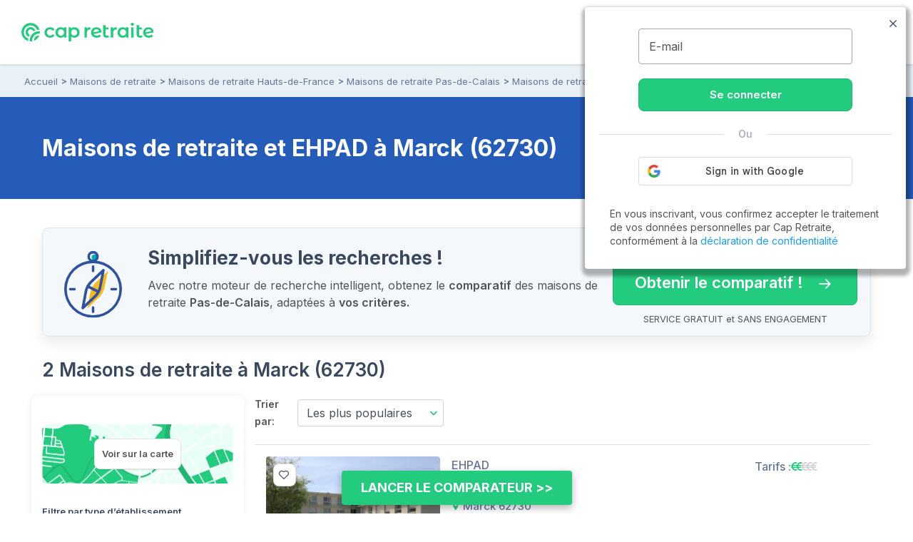

--- FILE ---
content_type: text/html; charset=UTF-8
request_url: https://www.capretraite.fr/maisons-de-retraite/pas-de-calais-62/marck/
body_size: 19491
content:
<!DOCTYPE html><html lang="fr"><head><meta charset="utf-8" /><meta name="viewport" content="width=device-width, initial-scale=1, shrink-to-fit=no"><base href="/" /><link rel="shortcut icon" href="https://www.capretraite.fr/cap-module/assets/annuaire/images/favicon.ico" /><link rel="apple-touch-icon" href="https://www.capretraite.fr/cap-module/assets/landings/boom_long/img/appleIconTouch.png"><title>Maisons de retraite et Ehpad à Marck (62)</title><meta name="description" content="2026 - Top 20 des Maisons de retraite et EHPAD à Marck (62). Trouvez rapidement la liste des places disponibles | Tarifs, photos, avis..." /><meta property="og:type" content="website" /><meta property='og:title' content="Cap Retraite | Maisons de retraite et Ehpad à Marck (62)"/><meta property='og:image' content="https://images.capretraite.fr/image/upload/residences_new/384430316117704704/jwjlz3khhsktpxkepf3p.png"/><meta property='og:description' content="2026 - Top 20 des Maisons de retraite et EHPAD à Marck (62). Trouvez rapidement la liste des places disponibles | Tarifs, photos, avis..."/><meta property='og:url' content="https://www.capretraite.fr/maisons-de-retraite/pas-de-calais-62/marck/" /><link rel='canonical' href='https://www.capretraite.fr/maisons-de-retraite/pas-de-calais-62/marck/' /> <script type='application/ld+json'>{"@context":"http:\/\/schema.org","@type":"BreadcrumbList","itemListElement":[{"@type":"ListItem","position":1,"name":"Accueil","item":{"@id":"https:\/\/www.capretraite.fr\/"}},{"@type":"ListItem","position":2,"name":"Maisons de retraite","item":{"@id":"https:\/\/www.capretraite.fr\/maisons-de-retraite\/"}},{"@type":"ListItem","position":3,"name":"Maisons de retraite Hauts-de-France","item":{"@id":"https:\/\/www.capretraite.fr\/maisons-de-retraite\/region\/hauts-de-france\/"}},{"@type":"ListItem","position":4,"name":"Maisons de retraite Pas-de-Calais","item":{"@id":"https:\/\/www.capretraite.fr\/maisons-de-retraite\/pas-de-calais-62\/"}},{"@type":"ListItem","position":5,"name":"Maisons de retraite \u00e0 Marck","item":{"@id":"https:\/\/www.capretraite.fr\/maisons-de-retraite\/pas-de-calais-62\/marck\/"}}]}</script><script type='application/ld+json'>{"@context":"https:\/\/schema.org","@type":"WebSite","url":"https:\/\/www.capretraite.fr","@id":"https:\/\/www.capretraite.fr\/#website","inLanguage":"FR","publisher":{"@id":"https:\/\/www.capretraite.fr\/#organization"},"name":"Cap Retraite : choisir sa place en maison de retraite \/ EHPAD","image":"https:\/\/www.capretraite.fr\/cap-module\/assets\/annuaire\/images\/capretrait_mini_site.png","headline":"Cap Retraite : choisir sa place en maison de retraite \/ EHPAD","keywords":"EHPAD,Maison de retraite,Aide \u00e0 domicile,R\u00e9sidence seniors"}</script><script type='application/ld+json'>{"@context":"https:\/\/schema.org","@type":"Organization","url":"https:\/\/www.capretraite.fr\/","@id":"https:\/\/www.capretraite.fr\/#organization","name":"Cap Retraite","logo":{"@type":"ImageObject","url":"https:\/\/www.capretraite.fr\/cap-module\/assets\/annuaire\/images\/logo-cr.svg"},"legalName":"Cap Retraite SAS","description":"Choisir sa place en maison de retraite \/ EHPAD","sameAs":["https:\/\/www.facebook.com\/capretraite.fr\/","https:\/\/x.com\/Cap_Retraite","https:\/\/www.instagram.com\/capretraite\/","https:\/\/www.linkedin.com\/company\/capretraite\/","https:\/\/www.youtube.com\/@capretraite","https:\/\/www.pagesjaunes.fr\/pros\/01589600","https:\/\/fr.trustpilot.com\/review\/capretraite.fr","https:\/\/www.societe.com\/societe\/cap-retraite-408760023.html","https:\/\/www.infogreffe.com\/entreprise-societe\/408760023-cap-retraite-750106B214310000.html"],"address":{"@type":"PostalAddress","addressLocality":"Paris","postalCode":"75008","streetAddress":"91 rue du Faubourg Saint Honor\u00e9","addressCountry":"France"},"telephone":"+33 1 76 35 04 40"}</script><script type='application/ld+json'>{"@type":"Place","@context":"http:\/\/schema.org","name":"Marck","address":{"@type":"PostalAddress","addressLocality":"Marck","postalCode":"62730","addressRegion":"Hauts-de-France"},"containsPlace":[{"@type":"MedicalBusiness","name":"EHPAD les Lilas","address":"353 RUE PASTEUR","priceRange":"\u20ac\u20ac","image":"https:\/\/images.capretraite.fr\/image\/upload\/f_auto,q_auto:good,c_thumb,h_212,w_267\/residences_new\/384430316117704704\/jwjlz3khhsktpxkepf3p.png","additionalType":"http:\/\/www.productontology.org\/doc\/Retirement_home","url":"https:\/\/www.capretraite.fr\/maisons-de-retraite\/pas-de-calais-62\/marck\/ehpad-les-lilas-marck\/","sameAs":["http:\/\/www.productontology.org\/doc\/Retirement_home","http:\/\/www.productontology.org\/doc\/Nursing_home","https:\/\/schema.org\/Geriatric"]},{"@type":"LodgingBusiness","name":"Foyer-Logement R\u00e9sidence de l'Age d'Or","address":"rue de l'union","priceRange":"\u20ac","image":"https:\/\/res.cloudinary.com\/capretraite\/image\/upload\/f_auto,q_auto:good,c_thumb,h_270,w_270\/f_auto,q_auto:good,c_thumb,h_480,w_738\/v1541586320\/Site\/annuaire\/image-defaut-mdr.svg","additionalType":"http:\/\/www.productontology.org\/doc\/Retirement_home","url":"https:\/\/www.capretraite.fr\/maisons-de-retraite\/pas-de-calais-62\/marck\/foyer-logement-residence-de-l-age-d-or\/"}]}</script><script type='application/ld+json'>{"@context":"https:\/\/schema.org","@type":"CollectionPage","name":"Maison de retraite et EHPAD Marck","description":"Liste des EHPAD et maisons de retraite \u00e0 Marck","url":"https:\/\/www.capretraite.fr\/maisons-de-retraite\/pas-de-calais-62\/marck\/","publisher":{"@id":"https:\/\/www.capretraite.fr\/#organization"},"mainEntity":{"@type":"ItemList","numberOfItems":"2","itemListElement":[{"@type":"ListItem","position":1,"url":"https:\/\/www.capretraite.fr\/maisons-de-retraite\/pas-de-calais-62\/marck\/ehpad-les-lilas-marck\/","item":{"@type":"MedicalBusiness","name":"EHPAD les Lilas","image":"https:\/\/images.capretraite.fr\/image\/upload\/f_auto,q_auto:good,c_thumb,h_212,w_267\/residences_new\/384430316117704704\/jwjlz3khhsktpxkepf3p.png","url":"https:\/\/www.capretraite.fr\/maisons-de-retraite\/pas-de-calais-62\/marck\/ehpad-les-lilas-marck\/","priceRange":"\u20ac\u20ac","address":{"@type":"PostalAddress","streetAddress":"353 RUE PASTEUR","addressLocality":"Marck","postalCode":"62730","addressCountry":"FR"},"sameAs":["http:\/\/www.productontology.org\/doc\/Retirement_home","http:\/\/www.productontology.org\/doc\/Nursing_home"],"additionalType":["https:\/\/schema.org\/Geriatric","https:\/\/schema.org\/Nursing"]}},{"@type":"ListItem","position":2,"url":"https:\/\/www.capretraite.fr\/maisons-de-retraite\/pas-de-calais-62\/marck\/foyer-logement-residence-de-l-age-d-or\/","item":{"@type":"MedicalBusiness","name":"Foyer-Logement R\u00e9sidence de l'Age d'Or","image":"https:\/\/res.cloudinary.com\/capretraite\/image\/upload\/f_auto,q_auto:good,c_thumb,h_270,w_270\/f_auto,q_auto:good,c_thumb,h_480,w_738\/v1541586320\/Site\/annuaire\/image-defaut-mdr.svg","url":"https:\/\/www.capretraite.fr\/maisons-de-retraite\/pas-de-calais-62\/marck\/foyer-logement-residence-de-l-age-d-or\/","priceRange":"\u20ac","address":{"@type":"PostalAddress","streetAddress":"rue de l'union","addressLocality":"Marck","postalCode":"62730","addressCountry":"FR"},"sameAs":["http:\/\/www.productontology.org\/doc\/Retirement_home","http:\/\/www.productontology.org\/doc\/Nursing_home"],"additionalType":["https:\/\/schema.org\/Geriatric","https:\/\/schema.org\/Nursing"]}}]}}</script><script type='application/ld+json'>{"@context":"https:\/\/schema.org","@type":"WebPage","publisher":{"@id":"https:\/\/www.capretraite.fr\/#organization"},"isPartOf":{"@id":"https:\/\/www.capretraite.fr\/#website"},"about":{"@type":"Thing","name":"Maisons de retraite et EHPAD \u00e0 Marck (62730)"},"keywords":"","url":"https:\/\/www.capretraite.fr\/maisons-de-retraite\/pas-de-calais-62\/marck","name":"Maisons de retraite et EHPAD \u00e0 Marck (62730)","contentLocation":{"@type":"Place","name":"Marck","geo":{"@type":"GeoCoordinates","latitude":"50.97","longitude":"1.94273"},"address":{"@type":"PostalAddress","addressLocality":"Marck","postalCode":"62730","addressRegion":"Hauts-de-France","addressCountry":"FR"}}}</script> <link rel="preconnect" href="https://fonts.googleapis.com"><link rel="preconnect" href="https://fonts.gstatic.com" crossorigin><link rel="preconnect" href="https://res.cloudinary.com"><link rel="dns-prefetch" href="https://stackpath.bootstrapcdn.com"><link rel="dns-prefetch" href="https://maxcdn.bootstrapcdn.com"><link rel="dns-prefetch" href="https://retraite.herokuapp.com"><link rel="stylesheet" href="https://stackpath.bootstrapcdn.com/bootstrap/4.1.3/css/bootstrap.min.css" integrity="sha384-MCw98/SFnGE8fJT3GXwEOngsV7Zt27NXFoaoApmYm81iuXoPkFOJwJ8ERdknLPMO" crossorigin="anonymous"><link href="https://www.capretraite.fr/cap-module/assets/annuaire/css/critical.min.css" rel="stylesheet" type="text/css" /><link rel="dns-prefetch" href="https://cdn.jsdelivr.net"><link href="https://cdn.jsdelivr.net/npm/@splidejs/splide@4.1.4/dist/css/splide.min.css" rel="stylesheet"></link><link rel="preload" href="https://www.capretraite.fr/cap-module/assets/annuaire/css/results.min.css" as="style" onload="this.onload=null;this.rel='stylesheet'" data-preload="true"><noscript><link rel="stylesheet" href="https://www.capretraite.fr/cap-module/assets/annuaire/css/results.min.css"></noscript><meta name="robots" content="index,follow"/> <script>             var parts = window.location.pathname.split('/');             var landing_name = parts[1];             var dataLayer = window.dataLayer || [];         </script> <script src="https://retraite.herokuapp.com/get_visitor_id/n2EIwlDHI2DTegG46m79ATxE2J82MVEe"></script> <script>                 let dataLayerInit = JSON.parse('{"page_category1":"Site","page_category2":"maisons-de-retraite","page_category3":"pas-de-calais-62","page_category4":"marck"}');                  dataLayerInit.visitor_id = window.visitor_data ? window.visitor_data.visitor_id:"";                 dataLayer.push(dataLayerInit);             </script> <script>(function(w,d,s,l,i){w[l]=w[l]||[];w[l].push({'gtm.start':             new Date().getTime(),event:'gtm.js'});var f=d.getElementsByTagName(s)[0],             j=d.createElement(s),dl=l!='dataLayer'?'&l='+l:'';j.async=true;j.src=             'https://www.googletagmanager.com/gtm.js?id='+i+dl;f.parentNode.insertBefore(j,f);             })(window,document,'script','dataLayer','GTM-56PLNV8');</script> </head><body><noscript><iframe src="https://www.googletagmanager.com/ns.html?id=GTM-56PLNV8" height="0" width="0" style="display:none;visibility:hidden"></iframe></noscript><header id="header" class="wp-header d-flex  align-items-center justify-content-between"><div class="brandLogo hide-menu-open"><a class="logo" href="/" title="Capretraite.fr"><img alt="Cap Retraite : EHPAD et maisons de retraite en France" src="https://www.capretraite.fr/cap-module/assets/annuaire/images/logo-cr.svg"></a></div><div class="title-menu fs-21 text-blue-g text-uppercase text-medium hide-menu-open"> MENU </div><nav id="site-navigation" class="main-navigation row flex-grow-1 justify-content-center"><div class="row justify-content-end"><ul id="primary-menu" class="navbar-custom row position-relative justify-content-center"><li id="menu-item-cap-156083" class="menu-item menu-item-type-custom menu-item-object-custom menu-item-has-children col-12 item-main menu-item-cap-156083 dropdown-block relative"><a class="dropbtn  main-link" data-toggle="dropdown" data-tr='{"event":"annuaire_event","event_category":"annuaire","event_action":"click","event_label":"CTA","event_name":"annuaire_CTA","CTA":""}'>Maison de retraite<span class='icon'><svg xmlns="http://www.w3.org/2000/svg" width="24" height="15" viewBox="0 0 24 15"><path fill="#39475f" d="M18.192,21.725,27.267,11.8a1.607,1.607,0,0,1,2.422,0,2.018,2.018,0,0,1,0,2.656L19.407,25.7a1.609,1.609,0,0,1-2.365.055L6.688,14.461a2.013,2.013,0,0,1,0-2.656,1.607,1.607,0,0,1,2.422,0Z" transform="translate(-6.188 -11.247)"/></svg></span></a><ul class=" menu-block row depth_0" ><li id="menu-item-cap-156084" class="menu-item menu-item-type-taxonomy menu-item-object-category col-12 menu-item-cap-156084"><a href="https://www.capretraite.fr/choisir-une-maison-de-retraite/ehpad/" class=" link" data-tr='{"event":"annuaire_event","event_category":"annuaire","event_action":"click","event_label":"CTA","event_name":"annuaire_CTA","CTA":""}'>EHPAD</a></li><li id="menu-item-cap-156085" class="menu-item menu-item-type-taxonomy menu-item-object-category col-12 menu-item-cap-156085"><a href="https://www.capretraite.fr/choisir-une-maison-de-retraite/les-residences-services-seniors/" class=" link" data-tr='{"event":"annuaire_event","event_category":"annuaire","event_action":"click","event_label":"CTA","event_name":"annuaire_CTA","CTA":""}'>Résidences séniors</a></li><li id="menu-item-cap-156086" class="menu-item menu-item-type-taxonomy menu-item-object-category col-12 blue-link see-link hover-title-b menu-item-cap-156086"><a href="https://www.capretraite.fr/choisir-une-maison-de-retraite/" class=" link" data-tr='{"event":"annuaire_event","event_category":"annuaire","event_action":"click","event_label":"CTA","event_name":"annuaire_CTA","CTA":""}'>Tout sur les maisons de retraite<span class='icon'><svg xmlns="http://www.w3.org/2000/svg" width="29.987" height="20" viewBox="0 0 29.987 20"><path d="M27,11.635a1.361,1.361,0,0,0-.01,1.917l6.333,6.343H9.219a1.354,1.354,0,0,0,0,2.708H33.311l-6.333,6.343a1.371,1.371,0,0,0,.01,1.917,1.349,1.349,0,0,0,1.906-.01l8.583-8.645h0a1.521,1.521,0,0,0,.281-.427,1.293,1.293,0,0,0,.1-.521,1.358,1.358,0,0,0-.385-.948l-8.583-8.645A1.327,1.327,0,0,0,27,11.635Z" transform="translate(-7.875 -11.252)"/></svg></span></a></li><li id="menu-item-cap-156087" class="menu-item menu-item-type-custom menu-item-object-custom col-12 footer-link menu-item-cap-156087"><a href="https://www.capretraite.fr/zest/comparateur/ehpad/?utm_source=seo&utm_medium=menu&utm_content=cta_header&tt=1&bg=1&th=1&&stt2=1&conf_f=testab_briscl1" class=" link" data-tr='{"event":"annuaire_event","event_category":"annuaire","event_action":"click","event_label":"CTA","event_name":"annuaire_CTA","CTA":""}'><span class='icon'><svg xmlns="http://www.w3.org/2000/svg" width="16.499" height="28.875" viewBox="0 0 16.499 28.875"><path d="M24.992,14.621H18.021L21.4,2.578a.26.26,0,0,0-.464-.219L9.1,17.882a.544.544,0,0,0,.406.863h6.972L13.1,30.788a.26.26,0,0,0,.464.219L25.4,15.491A.549.549,0,0,0,24.992,14.621Z" transform="translate(-8.996 -2.246)"/></svg></span>Comparateur en ligne</a></li></ul></li><li id="menu-item-cap-156088" class="menu-item menu-item-type-custom menu-item-object-custom menu-item-has-children col-12 item-main menu-item-cap-156088 dropdown-block relative"><a class="dropbtn  main-link" data-toggle="dropdown" data-tr='{"event":"annuaire_event","event_category":"annuaire","event_action":"click","event_label":"CTA","event_name":"annuaire_CTA","CTA":""}'>Aide à domicile<span class='icon'><svg xmlns="http://www.w3.org/2000/svg" width="24" height="15" viewBox="0 0 24 15"><path fill="#39475f" d="M18.192,21.725,27.267,11.8a1.607,1.607,0,0,1,2.422,0,2.018,2.018,0,0,1,0,2.656L19.407,25.7a1.609,1.609,0,0,1-2.365.055L6.688,14.461a2.013,2.013,0,0,1,0-2.656,1.607,1.607,0,0,1,2.422,0Z" transform="translate(-6.188 -11.247)"/></svg></span></a><ul class=" menu-block row depth_0" ><li id="menu-item-cap-156164" class="menu-item menu-item-type-taxonomy menu-item-object-category col-12 menu-item-cap-156164"><a href="https://www.capretraite.fr/aide-a-domicile/maintien-a-domicile/" class=" link" data-tr='{"event":"annuaire_event","event_category":"annuaire","event_action":"click","event_label":"CTA","event_name":"annuaire_CTA","CTA":""}'>Maintien à domicile</a></li><li id="menu-item-cap-156165" class="menu-item menu-item-type-taxonomy menu-item-object-category col-12 menu-item-cap-156165"><a href="https://www.capretraite.fr/aide-a-domicile/amenagement-du-domicile/" class=" link" data-tr='{"event":"annuaire_event","event_category":"annuaire","event_action":"click","event_label":"CTA","event_name":"annuaire_CTA","CTA":""}'>Aménagement du domicile</a></li><li id="menu-item-cap-156163" class="menu-item menu-item-type-taxonomy menu-item-object-category col-12 blue-link see-link hover-title-b menu-item-cap-156163"><a href="https://www.capretraite.fr/aide-a-domicile/" class=" link" data-tr='{"event":"annuaire_event","event_category":"annuaire","event_action":"click","event_label":"CTA","event_name":"annuaire_CTA","CTA":""}'>Tout sur les aides à domicile<span class='icon'><svg xmlns="http://www.w3.org/2000/svg" width="29.987" height="20" viewBox="0 0 29.987 20"><path d="M27,11.635a1.361,1.361,0,0,0-.01,1.917l6.333,6.343H9.219a1.354,1.354,0,0,0,0,2.708H33.311l-6.333,6.343a1.371,1.371,0,0,0,.01,1.917,1.349,1.349,0,0,0,1.906-.01l8.583-8.645h0a1.521,1.521,0,0,0,.281-.427,1.293,1.293,0,0,0,.1-.521,1.358,1.358,0,0,0-.385-.948l-8.583-8.645A1.327,1.327,0,0,0,27,11.635Z" transform="translate(-7.875 -11.252)"/></svg></span></a></li></ul></li><li id="menu-item-cap-156092" class="menu-item menu-item-type-custom menu-item-object-custom menu-item-has-children col-12 item-main menu-col menu-item-cap-156092 dropdown-block relative"><a class="dropbtn  main-link" data-toggle="dropdown" data-tr='{"event":"annuaire_event","event_category":"annuaire","event_action":"click","event_label":"CTA","event_name":"annuaire_CTA","CTA":""}'>Aides et conseils<span class='icon'><svg xmlns="http://www.w3.org/2000/svg" width="24" height="15" viewBox="0 0 24 15"><path fill="#39475f" d="M18.192,21.725,27.267,11.8a1.607,1.607,0,0,1,2.422,0,2.018,2.018,0,0,1,0,2.656L19.407,25.7a1.609,1.609,0,0,1-2.365.055L6.688,14.461a2.013,2.013,0,0,1,0-2.656,1.607,1.607,0,0,1,2.422,0Z" transform="translate(-6.188 -11.247)"/></svg></span></a><ul class=" menu-block row depth_0" ><li id="menu-item-cap-156093" class="menu-item menu-item-type-custom menu-item-object-custom menu-item-has-children col-12 col-lg-6 menu-item-cap-156093 block-submenu"><a class="dropbtn  link head-column" data-toggle="dropdown" data-tr='{"event":"annuaire_event","event_category":"annuaire","event_action":"click","event_label":"CTA","event_name":"annuaire_CTA","CTA":""}'>AIDES POUR SENIORS</a><ul class="sub-menu-block depth_1" ><li id="menu-item-cap-156094" class="menu-item menu-item-type-taxonomy menu-item-object-category col-12 menu-item-cap-156094"><a href="https://www.capretraite.fr/obtenir-aides-seniors/apa/" class=" link" data-tr='{"event":"annuaire_event","event_category":"annuaire","event_action":"click","event_label":"CTA","event_name":"annuaire_CTA","CTA":""}'>APA</a></li><li id="menu-item-cap-156095" class="menu-item menu-item-type-taxonomy menu-item-object-category col-12 menu-item-cap-156095"><a href="https://www.capretraite.fr/obtenir-aides-seniors/aides-financieres/" class=" link" data-tr='{"event":"annuaire_event","event_category":"annuaire","event_action":"click","event_label":"CTA","event_name":"annuaire_CTA","CTA":""}'>Aides financières</a></li><li id="menu-item-cap-156096" class="menu-item menu-item-type-taxonomy menu-item-object-category col-12 menu-item-cap-156096"><a href="https://www.capretraite.fr/obtenir-aides-seniors/droits-personnes-agees/" class=" link" data-tr='{"event":"annuaire_event","event_category":"annuaire","event_action":"click","event_label":"CTA","event_name":"annuaire_CTA","CTA":""}'>Droits des séniors</a></li><li id="menu-item-cap-156097" class="menu-item menu-item-type-taxonomy menu-item-object-category col-12 blue-link see-link hover-title-b menu-item-cap-156097"><a href="https://www.capretraite.fr/obtenir-aides-seniors/" class=" link" data-tr='{"event":"annuaire_event","event_category":"annuaire","event_action":"click","event_label":"CTA","event_name":"annuaire_CTA","CTA":""}'>Tout sur les aides pour séniors<span class='icon'><svg xmlns="http://www.w3.org/2000/svg" width="29.987" height="20" viewBox="0 0 29.987 20"><path d="M27,11.635a1.361,1.361,0,0,0-.01,1.917l6.333,6.343H9.219a1.354,1.354,0,0,0,0,2.708H33.311l-6.333,6.343a1.371,1.371,0,0,0,.01,1.917,1.349,1.349,0,0,0,1.906-.01l8.583-8.645h0a1.521,1.521,0,0,0,.281-.427,1.293,1.293,0,0,0,.1-.521,1.358,1.358,0,0,0-.385-.948l-8.583-8.645A1.327,1.327,0,0,0,27,11.635Z" transform="translate(-7.875 -11.252)"/></svg></span></a></li></ul></li><li id="menu-item-cap-156098" class="menu-item menu-item-type-custom menu-item-object-custom menu-item-has-children col-12 col-lg-6 menu-item-cap-156098 block-submenu"><a class="dropbtn  link head-column" data-toggle="dropdown" data-tr='{"event":"annuaire_event","event_category":"annuaire","event_action":"click","event_label":"CTA","event_name":"annuaire_CTA","CTA":""}'>SANTÉ DES SENIORS</a><ul class="sub-menu-block depth_1" ><li id="menu-item-cap-156099" class="menu-item menu-item-type-taxonomy menu-item-object-category col-12 menu-item-cap-156099"><a href="https://www.capretraite.fr/prevenir-dependance/sante-grand-age/" class=" link" data-tr='{"event":"annuaire_event","event_category":"annuaire","event_action":"click","event_label":"CTA","event_name":"annuaire_CTA","CTA":""}'>Santé du Grand-Âge</a></li><li id="menu-item-cap-156100" class="menu-item menu-item-type-taxonomy menu-item-object-category col-12 menu-item-cap-156100"><a href="https://www.capretraite.fr/prevenir-dependance/maladie-d-alzheimer/" class=" link" data-tr='{"event":"annuaire_event","event_category":"annuaire","event_action":"click","event_label":"CTA","event_name":"annuaire_CTA","CTA":""}'>Maladie d’Alzheimer</a></li><li id="menu-item-cap-156101" class="menu-item menu-item-type-taxonomy menu-item-object-category col-12 menu-item-cap-156101"><a href="https://www.capretraite.fr/prevenir-dependance/maladie-parkinson/" class=" link" data-tr='{"event":"annuaire_event","event_category":"annuaire","event_action":"click","event_label":"CTA","event_name":"annuaire_CTA","CTA":""}'>Maladie de Parkinson</a></li><li id="menu-item-cap-156102" class="menu-item menu-item-type-taxonomy menu-item-object-category col-12 blue-link see-link hover-title-b menu-item-cap-156102"><a href="https://www.capretraite.fr/prevenir-dependance/" class=" link" data-tr='{"event":"annuaire_event","event_category":"annuaire","event_action":"click","event_label":"CTA","event_name":"annuaire_CTA","CTA":""}'>Tout sur la santé des seniors<span class='icon'><svg xmlns="http://www.w3.org/2000/svg" width="29.987" height="20" viewBox="0 0 29.987 20"><path d="M27,11.635a1.361,1.361,0,0,0-.01,1.917l6.333,6.343H9.219a1.354,1.354,0,0,0,0,2.708H33.311l-6.333,6.343a1.371,1.371,0,0,0,.01,1.917,1.349,1.349,0,0,0,1.906-.01l8.583-8.645h0a1.521,1.521,0,0,0,.281-.427,1.293,1.293,0,0,0,.1-.521,1.358,1.358,0,0,0-.385-.948l-8.583-8.645A1.327,1.327,0,0,0,27,11.635Z" transform="translate(-7.875 -11.252)"/></svg></span></a></li></ul></li><li id="menu-item-cap-156103" class="menu-item menu-item-type-custom menu-item-object-custom menu-item-has-children col-12 col-lg-6 menu-item-cap-156103 block-submenu"><a class="dropbtn  link head-column" data-toggle="dropdown" data-tr='{"event":"annuaire_event","event_category":"annuaire","event_action":"click","event_label":"CTA","event_name":"annuaire_CTA","CTA":""}'>OUTILS DE CALCUL</a><ul class="sub-menu-block depth_1" ><li id="menu-item-cap-156104" class="menu-item menu-item-type-post_type menu-item-object-outils col-12 menu-item-cap-156104"><a href="https://www.capretraite.fr/outils-cap-retraite/calcul-de-lapa-en-maison-de-retraite/" class=" link" data-tr='{"event":"annuaire_event","event_category":"annuaire","event_action":"click","event_label":"CTA","event_name":"annuaire_CTA","CTA":""}'>Calcul de l’APA</a></li><li id="menu-item-cap-156105" class="menu-item menu-item-type-post_type menu-item-object-outils col-12 menu-item-cap-156105"><a href="https://www.capretraite.fr/outils-cap-retraite/calcul-du-gir/" class=" link" data-tr='{"event":"annuaire_event","event_category":"annuaire","event_action":"click","event_label":"CTA","event_name":"annuaire_CTA","CTA":""}'>Calcul du GIR</a></li><li id="menu-item-cap-156231" class="menu-item menu-item-type-post_type menu-item-object-post col-12 menu-item-cap-156231"><a href="https://www.capretraite.fr/obtenir-aides-seniors/droits-personnes-agees/obligation-alimentaire/" class=" link" data-tr='{"event":"annuaire_event","event_category":"annuaire","event_action":"click","event_label":"CTA","event_name":"annuaire_CTA","CTA":""}'>Obligation alimentaire</a></li><li id="menu-item-cap-156107" class="menu-item menu-item-type-post_type menu-item-object-page col-12 blue-link see-link hover-title-b menu-item-cap-156107"><a href="https://www.capretraite.fr/outils-cap-retraite/" class=" link" data-tr='{"event":"annuaire_event","event_category":"annuaire","event_action":"click","event_label":"CTA","event_name":"annuaire_CTA","CTA":""}'>Tous les outils de calcul<span class='icon'><svg xmlns="http://www.w3.org/2000/svg" width="29.987" height="20" viewBox="0 0 29.987 20"><path d="M27,11.635a1.361,1.361,0,0,0-.01,1.917l6.333,6.343H9.219a1.354,1.354,0,0,0,0,2.708H33.311l-6.333,6.343a1.371,1.371,0,0,0,.01,1.917,1.349,1.349,0,0,0,1.906-.01l8.583-8.645h0a1.521,1.521,0,0,0,.281-.427,1.293,1.293,0,0,0,.1-.521,1.358,1.358,0,0,0-.385-.948l-8.583-8.645A1.327,1.327,0,0,0,27,11.635Z" transform="translate(-7.875 -11.252)"/></svg></span></a></li></ul></li><li id="menu-item-cap-156108" class="menu-item menu-item-type-custom menu-item-object-custom menu-item-has-children col-12 col-lg-6 menu-item-cap-156108 block-submenu"><a class="dropbtn  link head-column" data-toggle="dropdown" data-tr='{"event":"annuaire_event","event_category":"annuaire","event_action":"click","event_label":"CTA","event_name":"annuaire_CTA","CTA":""}'>RESSOURCES</a><ul class="sub-menu-block depth_1" ><li id="menu-item-cap-156110" class="menu-item menu-item-type-post_type_archive menu-item-object-blog col-12 menu-item-cap-156110"><a href="https://www.capretraite.fr/blog/" class=" link" data-tr='{"event":"annuaire_event","event_category":"annuaire","event_action":"click","event_label":"CTA","event_name":"annuaire_CTA","CTA":""}'>Blog des séniors</a></li><li id="menu-item-cap-156109" class="menu-item menu-item-type-post_type menu-item-object-page col-12 menu-item-cap-156109"><a href="https://www.capretraite.fr/parutions-cap-retraite/" class=" link" data-tr='{"event":"annuaire_event","event_category":"annuaire","event_action":"click","event_label":"CTA","event_name":"annuaire_CTA","CTA":""}'>Parutions à télécharger</a></li><li id="menu-item-cap-163589" class="menu-item menu-item-type-custom menu-item-object-custom col-12 menu-item-cap-163589"><a href="https://ehpad-ai.capretraite.fr/auth/" class=" link" data-tr='{"event":"annuaire_event","event_category":"annuaire","event_action":"click","event_label":"CTA","event_name":"annuaire_CTA","CTA":""}'>EHPAD IA</a></li><li id="menu-item-cap-156111" class="menu-item menu-item-type-post_type menu-item-object-page col-12 menu-item-cap-156111"><a href="https://www.capretraite.fr/glossaire/" class=" link" data-tr='{"event":"annuaire_event","event_category":"annuaire","event_action":"click","event_label":"CTA","event_name":"annuaire_CTA","CTA":""}'>Glossaire</a></li></ul></li></ul></li><li id="menu-item-cap-158948" class="menu-item menu-item-type-custom menu-item-object-custom col-12 item-main menu-item-cap-158948"><a href="https://www.capretraite.fr/maisons-de-retraite/" class=" main-link" data-tr='{"event":"annuaire_event","event_category":"annuaire","event_action":"click","event_label":"CTA","event_name":"annuaire_CTA","CTA":"menu_header"}'>Annuaire des EHPAD</a></li><li id="menu-item-cap-156642" class="menu-item menu-item-type-custom menu-item-object-custom col-12 item-main menu-item-cap-156642"><a href="https://www.capretraite.fr/espace-famille/login" class=" main-link" data-tr='{"event":"annuaire_event","event_category":"annuaire","event_action":"click","event_label":"CTA","event_name":"annuaire_CTA","CTA":""}'>🔒 Espace Famille</a></li></ul></div></nav><div class="block-right flex-item row align-items-center justify-content-end"><div class="mr-13"><div class="annuaire-form" id="autocomplete-ville-header"><div class="block-search"><input data-type="full_location" data-slug="maisons-de-retraite" class="input-search" type="text" placeholder="Ville, département" autocomplete="off"/><label class="form-label-icone"><i class="icap-search text-green fs-21"></i></label><div class="autocomplete-suggestions-box"><div class="autocomplete-suggestions-res"></div></div></div><div class="align-content-center row d-md-none" id="label-icone"><i class="icap-search text-green fs-17"></i><div class="autocomplete-suggestions-box"><div class="autocomplete-suggestions-res"></div></div></div></div><div id="search-back"><span class="mobile close"><i class="icap-close fs-17"></i></span></div></div><div class="tel-mobile tel-action mr-13 hide-menu-open"><a aria-label="" data-tr='{"event": "generic_event",  "event_category": "engagement","event_action": "click","event_label": "phone","event_name": "click_phone"}' href='tel:0357480062'><div class="tel-border parent-middle"><div class="icon fill-green child-middle"><i class="icap-phone text-green fs-17"></i></div><div class="hidden-mobile full-num"><span class="tel text-green fs-16 bold">03.57.48.00.62</span><span class="text-grey medium fs-10">Disponible de 8h à 20h</span></div></div></a></div><div class="mobile-nav"><div class="bar1"></div><div class="bar2"></div><div class="bar3"></div><label class="title">MENU</label></div></div></header><div class="modal fade lb-custom right-side" tabindex="-1" role="dialog" aria-labelledby="Lightbox Sauvegarder" aria-hidden="true" id="compte-connection"><div class="modal-dialog"><div class="modal-content"><section class="header py-3"><div class="close d-flex align-items-center mt-1" data-dismiss="modal" aria-label="Fermer"><i class="icap-close fs-13 text-white mr-1"></i><span aria-hidden="true" class="fs-13 text-white underline regular">Fermer</span></div><div class="container"><p id="lb-title" class="fs-22 semibold text-white" data-title_fav = "Sélectionner cet établissement" data-title_brochure = "Télécharger la Brochure" ></p><p id="lb-name" class="text-white fs-16"></p></div></section><section class="content mt-3"><div class="container"><div class="bg-white box-shadow-hard radius py-3 px-2 d-flex flex-wrap justify-content-center"><div id="google_btn-block" class="connect-section"><div class="gg-loading row justify-content-center" style="display:none"><span style="width: 50px; height: 50px;"><svg version="1.1" x="0px" y="0px" viewBox="0 0 50 50" xml:space="preserve" fill="#23cb7f"><path d="M43.935,25.145c0-10.318-8.364-18.683-18.683-18.683c-10.318,0-18.683,8.365-18.683,18.683h4.068c0-8.071,6.543-14.615,14.615-14.615c8.072,0,14.615,6.543,14.615,14.615H43.935z"><animateTransform attributeType="xml" attributeName="transform" type="rotate" from="0 25 25" to="360 25 25" dur="0.6s" repeatCount="indefinite"/></path></svg></span></div><div class="section-acces"><div class="section-login"><form id="send-email" class="d-flex flex-wrap justify-content-center email-simple"><div class="floating-label"><input class="w-100 email-connection" type="email"><label for="email_connection">E-mail</label></div><p class="error-log text-red fs-12"></p><button class="btn btn-primary w-100 validate-login  mt-2" type="submit"><span>Se connecter<i class="icap-forward-arrow right"></i></span></button></form><div class="TextSeparator"><span class="TextSeparator__text">Ou</span></div><div class="block-gg d-flex justify-content-center"><div id="google_btn"></div></div></div><div class="section-code-validation hidden"><form id="check-code" class="d-flex flex-wrap justify-content-center"><p>Entrez le code reçus par E-mail</p><div class="code-validation-form mt-1"><input type="text" maxlength="1" class="code-input"><input type="text" maxlength="1" class="code-input"><input type="text" maxlength="1" class="code-input"><input type="text" maxlength="1" class="code-input"><input type="text" maxlength="1" class="code-input"><input type="text" maxlength="1" class="code-input"></div><span class="error-log text-red fs-12"></span><button class="btn  btn-primary w-100 mt-2 validate-login" type="submit"><span>Envoyer<i class="icap-forward-arrow right"></i></span></button></form><div class="d-flex flex-wrap justify-content-center mt-2"><p class="back-email">Retour / Renvoyer</p></div></div></div><div class="mt-3 col-12"><p class="text-grey fs-14"> En vous inscrivant, vous confirmez accepter le traitement de vos données personnelles par Cap Retraite, conformément à la <a href="/confidentialite/" target="_blank">déclaration de confidentialité</a></p></div></div></div></div></section><section class="mt-5 d-flex align-items-center justify-content-center pr-m-0"><i class="icap-lock fs-12 mr-1"></i><span class="fs-10 lh-12 d-inline-block semibold text-lightgrey"> Vos données<br>sont protégées</span><span class="d-inline-block mx-1">|</span><span class="logo-rgpd"></span><span class="fs-10 lh-12 semibold text-lightgrey d-inline-block"> Respect des normes <br class="d-block d-sm-none"><br class="d-none d-sm-block"> européennes en vigueur </span></section></div></div></div><main><article><div class="m-0 bg-grey-darker"><div class="p-t-0"><nav><div class="breadcrumb "><a class="d-none d-md-inline-block" href="/"> Accueil </a><a class="d-none d-md-inline-block" href="/maisons-de-retraite/"> Maisons de retraite </a><a class="d-none d-md-inline-block" href="/maisons-de-retraite/region/hauts-de-france/"> Maisons de retraite Hauts-de-France </a><a class="" href="/maisons-de-retraite/pas-de-calais-62/"><i class="d-md-none icap-back-arrow fs-18"></i> Maisons de retraite Pas-de-Calais </a><a class="d-none d-md-inline-block" href="/maisons-de-retraite/pas-de-calais-62/marck/"> Maisons de retraite à Marck </a></div></nav></div></div><div class="bg-blue text-white d-flex"><div class="container"><div class="main-title-container d-flex"><h1 class="fs-32 fs-t-30 fs-m-26 bold align-self-center text-center text-xl-left">Maisons de retraite et EHPAD <br class="d-none d-sm-block d-lg-none">  à Marck (62730)</h1></div></div></div><div class="bg-white"><div class="container"><div class="row bg-white pt-2 pt-m-0"><aside class="col-12"><div class="hero d-flex border radius box-shadow mt-2 mb-1"><div class="d-none d-md-block"><img class="d-inline-block boussole" src="https://www.capretraite.fr/cap-module/assets/annuaire/images/boussole.svg"/></div><div class="d-none d-md-block"><p class="text-darkgrey fs-26 fs-t-18 bold mb-1">Simplifiez-vous les recherches !</p><p class="fs-16 fs-t-14"><span class="d-md-none d-lg-inline-block">Avec notre moteur de recherche intelligent,</span> obtenez le <strong class="semibold">comparatif</strong> des maisons de retraite <strong class="semibold">Pas-de-Calais</strong>, adaptées à <strong class="semibold">vos critères.</strong></p></div><div><p class="text-blue fs-22 d-block d-md-none text-center semibold">Obtenez le <strong class="bold">comparatif des établissements</strong> adaptés à vos critères en 3 minutes !</p><a href="#0" id="openLbForm" class="btn btn-primary big text-nowrap position-relative w-100 mt-2 mb-1" role="button" data-toggle="modal" data-target=".lb-ville"><span class="patch-yellow bg-yellow top-left fs-17 fs-t-14 bold text-white box-shadow-light d-none d-md-inline-block">Tarif 2026 !</span>Obtenir le comparatif  !<i class="icap-forward-arrow text-white ml-2"></i></a><span class="fs-13 fs-t-13 d-block text-center">SERVICE GRATUIT et SANS ENGAGEMENT</span></div></div><div class="modal fade lb-ville lb-custom" tabindex="-1" role="dialog" aria-labelledby="Lightbox Ville" aria-hidden="true" data-backdrop="static"><div class="close" data-dismiss="modal" aria-label="Fermer"><i class="icap-close fs-13 text-white bold"></i><span aria-hidden="true" class="fs-13 text-white underline regular valign-middle">Fermer</span></div><div class="modal-dialog modal-lg"><div class="modal-content"><section class="header pb-2"><div class="container"><div class="fs-28 fs-t-24 fs-m-20 semibold text-white mb-t-1 mt-m-2">Maisons de retraite et EHPAD  <span class="bold"> à Marck (62730)</span></div><p class="text-white fs-16 fs-m-14">Déterminez vos critères de recherche, afin d’obtenir le comparatif des établissements adaptés.</p></div></section><section class="content"><div class="container"><div class="bg-white box-shadow-hard radius"><section class="p-3 py-2 p-t-1 bg-lighter border-bottom radius-top"><nav class="w-100"><ul class="inline d-flex justify-content-between m-0 sep-line"><li class="step1 active"><span class="icon-circle c30">1</span><span>Ville</span></li><li class="step2"><span class="icon-circle c30">2</span><span>Maison de retraite</span></li><li class="step3"><span class="icon-circle c30">3</span><span>Budget</span></li><li class="step4"><span class="icon-circle c30">4</span><span>Comparatif</span></li></ul></nav></section><form id="multiSteps" class="fs-16 multiSteps" onsubmit="return false;"><section class="px-3 pt-3 pb-5 p-t-2 p-m-1 active" id="section-city"><p class="fs-22 mb-1 text-darkgrey bold">Dans quelle <span>ville<br class="d-block d-sm-none" /></span> recherchez-vous ?</p><div class="d-flex justify-content-between mb-2 rowLocality"><div class="row w-100"><div class="col-sm-6 field-with-error"><div class="input-with-icon"><label class="w-100 m-small"><i class="icap-location text-green fs-18"></i><input id="city1" class="w-100 autocomplete text-darkgrey" type="text" name="city1" placeholder="Exemple: 03100 ou Toulouse" value="Marck (62)" autocomplete="off"><span class="info-text text-red fs-12">Veuillez choisir une ville parmi les choix proposés</span></label><div id="suggesstion-box" class="autocomplete-suggestions with-border"></div></div><input id="city1_name" name="city1_name" value="Marck" type="hidden" /><input id="zip_code1" name="zip_code1" value="62730" type="hidden" /><input id="city1_latitude" name="city1_latitude" value="50.97" type="hidden" /><input id="city1_longitude" name="city1_longitude" value="1.94273" type="hidden" /><input id="locality_slug" name="locality_slug" value="marck-62" type="hidden" /></div><div class="col-sm-6 pl-0 pl-m-2 text-sm-right"><div><span class="mr-1 pt-1 ">dans un rayon de</span><div class="select-container d-inline-block mb-t-2 text-lightgrey"><select name="radius1" id="radius1"><option value="5">5 Km</option><option value="10">10 Km</option><option value="20" selected="selected">20 Km</option><option value="30">30 Km</option><option value="40">40 Km</option><option value="50">50 Km</option><option value="80">80 Km</option><option value="100">100 Km</option></select></div><br class="d-block d-md-none" /><button class="btn btn-primary ml-3 px-3 nextStep validate-city d-none d-sm-inline-block" type="submit" id="validate-city"  >Valider</button></div></div></div></div><button class="btn btn-primary px-3 mt-3 nextStep validate-city d-block d-sm-none w-100" type="submit" id="validate-city" >Valider</button><span class="forward fs-13 semibold">Continuer<i class="icap-forward-arrow ml-1"></i></span></section><section class="px-3 pt-3 pb-5 p-t-2 p-m-1" id="section-nursing-home"><div class="block-title mb-1  d-flex  flex-nowrap align-items-center"><p class="fs-22 text-darkgrey bold">Quel <span class="text-green semibold">type d’établissement</span> recherchez-vous ?</p><span class="icon-circle c20 text-white semibold bg-grey-darker a_savoir" data-toggle="tooltip" data-placement="right" title="Le choix d’une maison de retraite dépend du niveau d’autonomie de la personne âgée. Aussi les tarifs sont calculés en fonction du niveau d’autonomie.">?</span></div><ul class="list-hover input"><li><input class="custom" type="radio" name="type-etablissement" id="type-etablissement1" rel="EHPAD" /><label for="type-etablissement1"><span class="text-darkgrey fs-16 fs-m-15">EHPAD</span><p class="fs-14 text-lightgrey">Maison de retraite médicalisée pour personnes dépendantes.</p></label></li><li><input class="custom" type="radio" name="type-etablissement" id="type-etablissement2" rel="EHPAD UPPD" /><label for="type-etablissement2"><span class="text-darkgrey fs-16 fs-m-15">EHPAD avec UPPD</span><p class="fs-14 text-lightgrey">Maison de retraite médicalisée avec unités protégées pour personnes désorientées.</p></label></li><li><input class="custom" type="radio" name="type-etablissement" id="type-etablissement3" rel="Résidence Service Senior" /><label for="type-etablissement3"><span class="text-darkgrey fs-16 fs-m-15">Résidence Senior / Résidence Autonomie</span><p class="fs-14 text-lightgrey">Maison de retraite pour personnes autonomes.</p></label></li><li><input class="custom" type="radio" name="type-etablissement" id="type-etablissement4" rel="Je ne sais pas encore" /><label for="type-etablissement4"><span class="text-darkgrey fs-16 fs-m-15">Je ne sais pas encore</span></label></li></ul><span class="back fs-13 semibold" rel="step2"><i class="icap-back-arrow mr-1"></i>Retour</span><span class="forward fs-13 semibold">Continuer<i class="icap-forward-arrow ml-1"></i></span><input type="hidden" name="nursing_home_type" id="nursing_home_type" value="" /></section><section class="px-3 pt-3 pb-5 p-t-2 p-m-1" id="section-entry-date"><div class="block-title mb-1 d-flex flex-nowrap align-items-center"><p class="fs-22 text-darkgrey bold">Quel est <span class="text-green semibold">le délai d’entrée</span> souhaité ?</p><span class="icon-circle c20 text-white semibold bg-grey-darker a_savoir" data-toggle="tooltip" data-placement="right" title="Cette information va nous permettre de sélectionner les maisons de retraite selon leurs disponibilités.">?</span></div><ul class="list-hover input"><li><input class="custom" type="radio" name="delai-souhaite" id="delai-souhaite1" rel="Le plus tôt possible" /><label for="delai-souhaite1"><span class="text-darkgrey fs-16 fs-m-15">Le plus tôt possible</span><p class="fs-14 text-lightgrey">J’ai besoin d’une solution très rapidement</p></label></li><li><input class="custom" type="radio" name="delai-souhaite" id="delai-souhaite2" rel="Entre 1 et 3 mois" /><label for="delai-souhaite2"><span class="text-darkgrey fs-16 fs-m-15">Prochainement</span><p class="fs-14 text-lightgrey">J’ai besoin d’une solution dans les 3 mois à venir</p></label></li><li><input class="custom" type="radio" name="delai-souhaite" id="delai-souhaite4" rel="Je ne sais pas" /><label for="delai-souhaite4"><span class="text-darkgrey fs-16 fs-m-15">Je ne sais pas encore</span></label></li></ul><span class="back fs-13 semibold"><i class="icap-back-arrow mr-1"></i>Retour</span><span class="forward fs-13 semibold">Continuer<i class="icap-forward-arrow ml-1"></i></span><input type="hidden" name="entry_date" id="entry_date" value="" /></section><section class="px-3 pt-3 pb-5 p-t-2 p-m-1" id="section-budget"><div class="block-title mb-1  d-flex  flex-nowrap align-items-center"><p class="fs-22 text-darkgrey bold">Quel est <span class="text-green semibold">le budget</span> mensuel ?</p><span class="icon-circle c20 text-white semibold bg-grey-darker a_savoir" data-toggle="tooltip" data-placement="right" title="Cette information va nous permettre de vous proposer des établissements adaptés à votre budget.">?</span></div><ul class="list-hover input"><li><input class="custom" type="radio" name="budget-souhaite" id="budget1" rel="2000" /><label for="budget1"><span class="text-darkgrey fs-16 fs-m-15">Moins de 2 000 €</span></label></li><li><input class="custom" type="radio" name="budget-souhaite" id="budget2" rel="2500" /><label for="budget2"><span class="text-darkgrey fs-16 fs-m-15">Entre 2 000 € et 2 500 €</span></label></li><li><input class="custom" type="radio" name="budget-souhaite" id="budget3" rel="3000" /><label for="budget3"><span class="text-darkgrey fs-16 fs-m-15">Entre 2 500 € et 3 000 €</span></label></li><li><div class="select-container"><input class="custom" type="radio" name="budget-souhaite" id="budget4" disabled="disabled" /><label for="budget4" id="more-budget-trigger"><span class="text-darkgrey fs-16 fs-m-15">Plus de 3 000€</span></label><ul class="list-hover input more-budget bg-white shadow"><li><input class="custom" type="radio" name="budget-souhaite" id="budget6" rel="3500" /><label for="budget6"><span class="text-darkgrey fs-16 fs-m-15">Entre 3000 € et 3 500 €</span></label></li><li><input class="custom" type="radio" name="budget-souhaite" id="budget7" rel="4000" /><label for="budget7"><span class="text-darkgrey fs-16 fs-m-15">Entre 3500 € et 4 000 €</span></label></li><li><input class="custom" type="radio" name="budget-souhaite" id="budget8" rel="4500" /><label for="budget8"><span class="text-darkgrey fs-16 fs-m-15">Plus de 4 000€</span></label></li></ul></div></li><li><input class="custom" type="radio" name="budget-souhaite" id="budget5"><label for="budget5"><span class="text-darkgrey fs-16 fs-m-15">Je ne sais pas encore</span></label></li></ul><span class="back fs-13 semibold" rel="step3"><i class="icap-back-arrow mr-1"></i>Retour</span><span class="forward fs-13 semibold">Continuer<i class="icap-forward-arrow ml-1"></i></span><input type="hidden" name="budget" id="budget" value="" /></section><section class="px-3 pt-3 pb-5 p-t-2 p-m-1" id="section-contact-data"><div class="row"><div class="col-sm-6 col-lg-5"><p class="fs-22 mb-2 text-darkgrey bold">Vos <span class="text-green semibold">coordonnées</span></p><div class="floating-label"><input class="w-100 text-darkgrey" type="text" name="contact_first_name" id="prenom" placeholder=" " /><label for="prenom">Prénom</label><span class="info-text text-red fs-12">Veuillez saisir votre prénom</span></div><div class="floating-label"><input class="w-100 text-darkgrey" type="text" name="contact_last_name" id="nom" placeholder=" " /><label for="nom">Nom</label><span class="info-text text-red fs-12">Veuillez saisir votre nom</span></div><div class="floating-label has-question"><input class="w-100 text-darkgrey" type="text" name="contact_tel" id="tel" placeholder=" " /><label for="tel">Tél. portable</label><span class="info-text text-red fs-12">Veuillez saisir un numero de téléphone valide</span><span class="icon-circle c20 text-white semibold bg-grey-darker pos-absolute-right" data-toggle="tooltip" data-placement="right" title="" data-original-title="Votre numéro de téléphone permettra à la maison de retraite de vous contacter si vous souhaitez être mis en relation avec cette dernière.">?</span></div><div class="floating-label has-question"><input class="w-100 text-darkgrey" type="text" name="contact_email" id="email" placeholder=" " /><label for="email">E-mail</label><span class="info-text text-red fs-12">Veuillez saisir un email valide</span><span class="icon-circle c20 text-white semibold bg-grey-darker pos-absolute-right" data-toggle="tooltip" data-placement="right" title="Votre email permettra de vous envoyer le récapitulatif de vos résultats.">?</span></div><button id="submitForm" class="btn btn-primary medium w-100"><i class="icap-sync loader"></i> Accéder à votre comparatif </button></div><div class="col-sm-5 offset-sm-1 col-lg-offset-2 col-lg-5 pl-3 pl-t-1 pt-1 d-none d-sm-flex flex-column"><div><p class="semibold mb-1 text-darkgrey">Votre comparatif est prêt !</p><ul class="tick mb-1"><li>Tarifs et disponibilités </li><li>Descriptifs et photos</li><li>Avis des familles</li></ul><div class="mt-auto"><span class="fs-14 underline text-blue" data-toggle="tooltip" data-placement="left" data-html="true" data-size="large" title='<img src="https://www.capretraite.fr/cap-module/assets/annuaire/images/comparatif.jpg" />'> Voir un exemple de comparatif</span></div></div><div class="mt-auto trustpilot-container d-none d-lg-block promo"><p class="text-darkgrey">Excellent organisme - Rapidité d'intervention - Suivi des dossiers - Compétence et gentillesse sont au RV - Je recommande un Max</p><span class="fs-11 text-lightgrey">Madeleine CHANDELIER</span><div class="row align-items-center justify-content-center py-1 trustpilot border-y fs-m-13 mt-1"><img class="stars-detail" src="https://www.capretraite.fr/cap-module/assets/annuaire/images/stars-trust-pilot.svg"/><span class="fs-14 valign-middle">17368 avis sur</span><img class="logo" src="https://www.capretraite.fr/cap-module/assets/annuaire/images/logo-trust-pilot.svg"/></div></div></div></div><span class="back fs-13 semibold" rel="step4"><i class="icap-back-arrow mr-1"></i>Retour</span></section><section class="px-3 pt-3 pb-5 p-t-2 p-m-1"><div class="row"><p class="message fs-18 text-darkgrey mx-1 mb-2">Votre demande a bien été prise en compte</p><p class="message fs-18 text-darkgrey mx-1 mb-2">Un conseiller en charge de votre demande vous contactera dans les plus brefs délais, afin de vous proposer les établissements les mieux adaptés.</p><p class="message fs-18 text-darkgrey mx-1 mb-2">Pour toute question ou tout renseignement, n'hésitez pas à nous joindre directement au <a href='tel:0357480062'>03.57.48.00.62</a></p><p class="message fs-18 text-darkgrey mx-1 mb-2">Cap Retraite vous remercie de votre confiance.</p></div></section><input type="hidden" name="form_type" value="Formulaire"/></form></div></div></section><section class="mt-5 d-flex align-items-center justify-content-center"><span class="fs-11 d-inline-block semibold text-lightgrey"><i class="icap-lock fs-12"></i> Vos données<br class="d-block d-sm-none" /> sont protégées</span><span class="d-inline-block mx-1">|</span><span class="logo-rgpd"></span><span class="fs-10 lh-12 d-inline-block semibold text-lightgrey">Respect des normes<br />européennes en vigueur </span></section></div></div></div></aside><div class="col-12 sub-title-resultat"><h2 class="semibold fs-26 fs-t-18  fs-m-20 text-darkgrey py-2 pb-m-0"> 2 Maisons de retraite à Marck (62730)                        </h2></div><div class="col-12"><div class="row align-items-center align-items-lg-start"><nav class="col-lg-3 col-md-12  py-2 sidebar"><div class="d-flex flex-wrap d-lg-block align-items-center"><div class="sidebar-elem"><div class="pop-carte-btn" data-toggle="modal" data-target="#pop_carte" ><button class="btn btn-outline bg-white semibold">Voir sur la carte</button></div></div><div class="sidebar-elem d-lg-none"><div class="btn-options" id="btn-options"><button class="btn btn-outline bg-white semibold">Affiner la Sélection</button></div></div><div class="" id="options"><button type="button" class="close-options d-lg-none"><span aria-hidden="true">×</span></button><div class="sidebar-elem d-lg-none"><div class="select-container with-label label-inline"><label for="order_result">Trier par:</label><select class="form-control select-order order_result"><option value=""  >Les plus populaires</option><option value="avis_desc"  >Meilleure note</option><option value="price_asc"  >Moins cher</option><option value="price_desc"  >Plus cher</option></select></div></div><div class="sidebar-elem"><span class="fs-13 text-darkgrey d-inline-block semibold my-1">Filtre par type d’établissement</span><form action="#"><input class="custom" type="radio" name="mdr-filters" id="cbehpad" rel="ehpad"  /><label for="cbehpad">EHPAD (médicalisé)</label><input class="custom" type="radio" name="mdr-filters" id="cbuppd" rel="uppd"  /><label for="cbuppd">EHPAD Alzheimer</label><input class="custom" type="radio" name="mdr-filters" id="cbrs" rel="rs"  /><label for="cbrs">Résidence senior</label></form></div></div><div class="sidebar-elem"><a href="#recherche-par-ville" class="btn btn-outline bg-white villes-link"><i class="icap-location"></i> Recherche par ville</a></div></div></nav><main class="col-lg-9 col-md-12 pb-2"><div class="d-none d-lg-block mb-2"><div class="d-flex"><div class="select-container with-label label-inline"><label for="order_result">Trier par:</label><select class="form-control select-order order_result"><option value=""  >Les plus populaires</option><option value="avis_desc"  >Meilleure note</option><option value="price_asc"  >Moins cher</option><option value="price_desc"  >Plus cher</option></select></div></div></div><div class="border-top w-100 d-none d-md-block"></div><ul><li><div data-tr='{"event": "annuaire_event",  "event_category": "annuaire","event_action": "click_residence","event_name": "annuaire_click_residence","residence_id": "00158000010L9BOAA0","residence_name":"EHPAD les Lilas"}' class="fiche text-lightgrey d-flex flex-wrap no-gutters justify-content-between" data-mlink="/maisons-de-retraite/pas-de-calais-62/marck/ehpad-les-lilas-marck/"><div class="d-flex flex-wrap flex-md-row-reverse no-gutters col-12 col-md-9 justify-content-md-end"><div class="content d-flex col-12 col-md-6"><div class="d-flex flex-column flex-grow-1"><a class="no-css" href="/maisons-de-retraite/pas-de-calais-62/marck/ehpad-les-lilas-marck/"><h3><span class="fs-16 d-none d-md-block"><span>EHPAD</span></span><span class="d-block title text-darkgrey bold fs-21 fs-m-17">EHPAD les Lilas</span></h3><span class="adresse fs-15 fs-m-14 medium"><i class="icap-location text-green fs-12"></i> Marck 62730                        </span></h3></a><ul class="pl-1 border-left-2 mt-auto w-100 fs-16 medium d-none d-md-block"><li>Capacité d'accueil : 82 lits</li><li>Unité Alzheimer, Espaces verts</li></ul><div class="views mt-auto fs-12 d-none d-md-inline-block"><i class="icap-view"></i><span class="d-none d-md-inline-block">1892 vues </span></div></div></div><div class="left-block col-12 col-md-5 d-flex justify-content-start no-gutters"><div class="img col-6 col-md-12 flex-shrink-1"><img class="lazy" src="https://res.cloudinary.com/capretraite/image/upload/f_auto,q_auto:good,c_thumb,h_212,w_267/v1541586320/Site/annuaire/image-defaut-mdr.svg" data-src="https://images.capretraite.fr/image/upload/f_auto,q_auto:good,c_thumb,h_212,w_267/residences_new/384430316117704704/jwjlz3khhsktpxkepf3p.webp" data-srcset="https://images.capretraite.fr/image/upload/f_auto,q_auto:good,c_thumb,h_212,w_267/residences_new/384430316117704704/jwjlz3khhsktpxkepf3p.webp 1x" alt="EHPAD les Lilas : EHPAD à Marck" /><noscript><img src="https://images.capretraite.fr/image/upload/f_auto,q_auto:good,c_thumb,h_212,w_267/residences_new/384430316117704704/jwjlz3khhsktpxkepf3p.webp" alt="EHPAD les Lilas : EHPAD à Marck" /></noscript><div class="tag-img fs-10 medium text-white"><span>1</span><i class='icap-camera text-white fs-12'></i></div><button class="btn btn-favorite card fs-13 medium  no-registred" data-toggle="popover" data-placement="bottom" data-id="00158000010L9BOAA0" data-func="toggleFavorite" data-name="EHPAD les Lilas" ><i class="icap-heart"></i></button></div><div class="flex-grow-1 d-md-none flex-column fs-12 list-info"><div><span class="tag">EHPAD</span></div><div class="places"><i class="icap-home text-orange"></i><span class="semibold">82</span> places </div><div class="views fs-12"><i class="icap-view text-blue"></i><span class="semibold" >1892</span> vues </div><div><i class="icap-tag text-green"></i><span class="d-none valign-middle">Tarifs :</span><ul class="list-icon circle green"><li><i class="icap-euro fs-15 text-green"></i></li><li><i class="icap-euro fs-15 text-green"></i></li><li><i class="icap-euro fs-15 text-lightergrey"></i></li><li><i class="icap-euro fs-15 text-lightergrey"></i></li><li><i class="icap-euro fs-15 text-lightergrey"></i></li></ul></div></div></div><p class="d-md-none text-grey fs-11 mt-1"></p></div><div class="actions col-12 col-md-3 d-flex flex-wrap no-gutters"><div class="col-12 d-none d-md-block "><div class="text-center"><span class="fs-16 medium valign-middle">Tarifs :</span><ul class="list-icon circle green"><li><i class="icap-euro fs-15 text-green"></i></li><li><i class="icap-euro fs-15 text-green"></i></li><li><i class="icap-euro fs-15 text-lightergrey"></i></li><li><i class="icap-euro fs-15 text-lightergrey"></i></li><li><i class="icap-euro fs-15 text-lightergrey"></i></li></ul></div></div><div class="col-12 d-flex flex-wrap flex-md-wrap-reverse no-gutters mt-auto"><div class="col-6 col-md-12 go-fiche text-center"><button class="btn btn-outline success" role="button">En savoir plus <i class="icap-forward-arrow"></i></button></div><div class="col-6 col-md-12 go-cta text-center"><button class="btn btn-primary openpop_btn " role="button" data-toggle="modal" data-target=".lb-popform" data-id="00158000010L9BOAA0">Voir les tarifs <i class="icap-forward-arrow"></i></button><div hidden data-info="00158000010L9BOAA0"><span data-details="budget">2500</span><span data-details="nursing_home_type">EHPAD;EHPAD UPPD</span><span data-details="zip_code1">62730</span><span data-details="city1_name">Marck</span><span data-details="city1_latitude">50.945179727538</span><span data-details="city1_longitude">1.9524830726376</span><span data-details="locality_slug">marck-62</span><span data-details="redirect">/maisons-de-retraite/pas-de-calais-62/marck/ehpad-les-lilas-marck/</span><span data-details="title">EHPAD les Lilas</span></div></div></div></div></div></li><li><div data-tr='{"event": "annuaire_event",  "event_category": "annuaire","event_action": "click_residence","event_name": "annuaire_click_residence","residence_id": "00158000010L9tlAAC","residence_name":"Foyer-Logement Résidence de l'Age d'Or"}' class="fiche text-lightgrey d-flex flex-wrap no-gutters justify-content-between" data-mlink="/maisons-de-retraite/pas-de-calais-62/marck/foyer-logement-residence-de-l-age-d-or/"><div class="d-flex flex-wrap flex-md-row-reverse no-gutters col-12 col-md-9 justify-content-md-end"><div class="content d-flex col-12 col-md-6"><div class="d-flex flex-column flex-grow-1"><a class="no-css" href="/maisons-de-retraite/pas-de-calais-62/marck/foyer-logement-residence-de-l-age-d-or/"><h3><span class="fs-16 d-none d-md-block"><span>Résidence Service Senior</span></span><span class="d-block title text-darkgrey bold fs-21 fs-m-17">Foyer-Logement Résidence de l'Age d'Or</span></h3><span class="adresse fs-15 fs-m-14 medium"><i class="icap-location text-green fs-12"></i> Marck 62730                        </span></h3></a><ul class="pl-1 border-left-2 mt-auto w-100 fs-16 medium d-none d-md-block"><li></li><li></li></ul><div class="views mt-auto fs-12 d-none d-md-inline-block"><i class="icap-view"></i><span class="d-none d-md-inline-block">46 vues </span></div></div></div><div class="left-block col-12 col-md-5 d-flex justify-content-start no-gutters"><div class="img col-6 col-md-12 flex-shrink-1"><img class="lazy" src="https://res.cloudinary.com/capretraite/image/upload/f_auto,q_auto:good,c_thumb,h_212,w_267/v1541586320/Site/annuaire/image-defaut-mdr.svg" data-src="https://res.cloudinary.com/capretraite/image/upload/f_auto,q_auto:good,c_thumb,h_270,w_270/f_auto,q_auto:good,c_thumb,h_480,w_738/v1541586320/Site/annuaire/image-defaut-mdr.svg" data-srcset="https://res.cloudinary.com/capretraite/image/upload/f_auto,q_auto:good,c_thumb,h_270,w_270/f_auto,q_auto:good,c_thumb,h_480,w_738/v1541586320/Site/annuaire/image-defaut-mdr.svg 1x" alt="Foyer-Logement Résidence de l'Age d'Or : Résidence Service Senior à Marck" /><noscript><img src="https://res.cloudinary.com/capretraite/image/upload/f_auto,q_auto:good,c_thumb,h_270,w_270/f_auto,q_auto:good,c_thumb,h_480,w_738/v1541586320/Site/annuaire/image-defaut-mdr.svg" alt="Foyer-Logement Résidence de l'Age d'Or : Résidence Service Senior à Marck" /></noscript><div class="tag-img fs-10 medium text-white"><span>0</span><i class='icap-camera text-white fs-12'></i></div><button class="btn btn-favorite card fs-13 medium  no-registred" data-toggle="popover" data-placement="bottom" data-id="00158000010L9tlAAC" data-func="toggleFavorite" data-name="Foyer-Logement Résidence de l'Age d'Or" ><i class="icap-heart"></i></button></div><div class="flex-grow-1 d-md-none flex-column fs-12 list-info"><div><span class="tag">Résidence Service Senior</span></div><div class="places"><i class="icap-home text-orange"></i><span class="semibold">0</span> places </div><div class="views fs-12"><i class="icap-view text-blue"></i><span class="semibold" >46</span> vues </div><div><i class="icap-tag text-green"></i><span class="d-none valign-middle">Tarifs :</span><ul class="list-icon circle green"><li><i class="icap-euro fs-15 text-green"></i></li><li><i class="icap-euro fs-15 text-lightergrey"></i></li><li><i class="icap-euro fs-15 text-lightergrey"></i></li><li><i class="icap-euro fs-15 text-lightergrey"></i></li><li><i class="icap-euro fs-15 text-lightergrey"></i></li></ul></div></div></div><p class="d-md-none text-grey fs-11 mt-1"></p></div><div class="actions col-12 col-md-3 d-flex flex-wrap no-gutters"><div class="col-12 d-none d-md-block "><div class="text-center"><span class="fs-16 medium valign-middle">Tarifs :</span><ul class="list-icon circle green"><li><i class="icap-euro fs-15 text-green"></i></li><li><i class="icap-euro fs-15 text-lightergrey"></i></li><li><i class="icap-euro fs-15 text-lightergrey"></i></li><li><i class="icap-euro fs-15 text-lightergrey"></i></li><li><i class="icap-euro fs-15 text-lightergrey"></i></li></ul></div></div><div class="col-12 d-flex flex-wrap flex-md-wrap-reverse no-gutters mt-auto"><div class="col-6 col-md-12 go-fiche text-center"><button class="btn btn-outline success" role="button">En savoir plus <i class="icap-forward-arrow"></i></button></div><div class="col-6 col-md-12 go-cta text-center"><button class="btn btn-primary openpop_btn " role="button" data-toggle="modal" data-target=".lb-popform" data-id="00158000010L9tlAAC">Voir les tarifs <i class="icap-forward-arrow"></i></button><div hidden data-info="00158000010L9tlAAC"><span data-details="budget">500</span><span data-details="nursing_home_type">Résidence autonomie</span><span data-details="zip_code1">62730</span><span data-details="city1_name">Marck</span><span data-details="city1_latitude">50.94869</span><span data-details="city1_longitude">1.955555</span><span data-details="locality_slug">marck-62</span><span data-details="redirect">/maisons-de-retraite/pas-de-calais-62/marck/foyer-logement-residence-de-l-age-d-or/</span><span data-details="title">Foyer-Logement Résidence de l'Age d'Or</span></div></div></div></div></div><aside class="promo radius box-shadow-hard d-flex my-3"><div class="main-img  d-none d-md-block"><img src="https://www.capretraite.fr/cap-module/assets/annuaire/images/placeholder-women.jpg"></div><div><div class="bg-blue-gradient d-flex justify-content-center"><p class="fs-22 text-white bold d-none d-md-block">Cap Retraite vous aide à trouver le meilleur établissement pour votre proche</p><p class="text-white bold fs-16 d-block d-md-none">Un accompagnement de A à Z pour les seniors</p></div><div class="main-img  d-md-none"><img src="https://www.capretraite.fr/cap-module/assets/annuaire/images/placeholder-women.jpg" style="transform: translateX(-50%) translateY(-20%);"></div><div class="bg-lighter position-relative p-3 p-m-1 flex-grow-1"><div class="tag-promo bg-yellow text-white box-shadow-light"><span class="fs-17 fs-t-15 fs-m-13 bold ">Service Gratuit</span></div><ul class="tick fs-16 fs-m-13 text-darkgrey"><li>Définissez vos critères de recherche</li><li>Comparez les solutions adaptées</li><li>Bénéficiez d'un conseiller dédié qui vous guide de A à Z</li></ul><div class="d-none d-md-block pb-1"><p class="text-blue fs-18 fs-t-16 semibold m-0"></p><p class="fs-11 m-0"></p></div><div class="d-flex justify-content-center "><a href="https://www.capretraite.fr/zest/comparateur/ehpad/?utm_source=seo&utm_medium=banner_annuaire&utm_content=cta_hero&tt=1&bg=1&th=1&&stt2=1" class="btn btn-secondary text-center d-flex  btn-action align-items-center" target="_blank"><span><span class="semibold fs-14">Trouvez la solution idéale gratuitement</span></span><i class="fas icap-forward-arrow text-white fs-17 right"></i></a></div></div><div class="row align-items-center justify-content-center bg-white px-2 trustpilot fs-m-13"><img class="stars" src="https://www.capretraite.fr/cap-module/assets/annuaire/images/stars-trust-pilot.svg">17368 avis sur<img class="logo" src="https://www.capretraite.fr/cap-module/assets/annuaire/images/logo-trust-pilot.svg"></div></div></aside></li></ul><div class="col-12 text-center"></div></main></div></div></div></div></div></article><section class="links-block" id="recherche-par-ville"><div class="container"><div class="d-flex justify-content-center no-gutters"><div class="col-12"><h2 class="fs-26 fs-m-24 text-darkgrey semibold my-1"> Maisons de retraite proches de Marck        </h2><ul class="list-relate-link  fs-16 row"><li class="col-12 col-md-6 col-lg-3"><a href="/maisons-de-retraite/pas-de-calais-62/boulogne-sur-mer/"><span class="fs-12">Maisons de retraite à </span></br><b class="fs-14" >Boulogne-sur-Mer</b><em class="fs-12" >(12)</em><i class="icap-forward-arrow"></i></a></li><li class="col-12 col-md-6 col-lg-3"><a href="/maisons-de-retraite/pas-de-calais-62/arras/"><span class="fs-12">Maisons de retraite à </span></br><b class="fs-14" >Arras</b><em class="fs-12" >(8)</em><i class="icap-forward-arrow"></i></a></li><li class="col-12 col-md-6 col-lg-3"><a href="/maisons-de-retraite/pas-de-calais-62/lievin/"><span class="fs-12">Maisons de retraite à </span></br><b class="fs-14" >Liévin</b><em class="fs-12" >(6)</em><i class="icap-forward-arrow"></i></a></li><li class="col-12 col-md-6 col-lg-3"><a href="/maisons-de-retraite/pas-de-calais-62/calais/"><span class="fs-12">Maisons de retraite à </span></br><b class="fs-14" >Calais</b><em class="fs-12" >(6)</em><i class="icap-forward-arrow"></i></a></li><li class="col-12 col-md-6 col-lg-3"><a href="/maisons-de-retraite/pas-de-calais-62/bethune/"><span class="fs-12">Maisons de retraite à </span></br><b class="fs-14" >Béthune</b><em class="fs-12" >(6)</em><i class="icap-forward-arrow"></i></a></li><li class="col-12 col-md-6 col-lg-3"><a href="/maisons-de-retraite/pas-de-calais-62/bully-les-mines/"><span class="fs-12">Maisons de retraite à </span></br><b class="fs-14" >Bully-les-Mines</b><em class="fs-12" >(4)</em><i class="icap-forward-arrow"></i></a></li><li class="col-12 col-md-6 col-lg-3"><a href="/maisons-de-retraite/pas-de-calais-62/saint-omer/"><span class="fs-12">Maisons de retraite à </span></br><b class="fs-14" >Saint-Omer</b><em class="fs-12" >(3)</em><i class="icap-forward-arrow"></i></a></li><li class="col-12 col-md-6 col-lg-3"><a href="/maisons-de-retraite/pas-de-calais-62/berck/"><span class="fs-12">Maisons de retraite à </span></br><b class="fs-14" >Berck</b><em class="fs-12" >(3)</em><i class="icap-forward-arrow"></i></a></li><li class="col-12 col-md-6 col-lg-3"><a href="/maisons-de-retraite/pas-de-calais-62/bruay-la-buissiere/"><span class="fs-12">Maisons de retraite à </span></br><b class="fs-14" >Bruay-la-Buissière</b><em class="fs-12" >(3)</em><i class="icap-forward-arrow"></i></a></li><li class="col-12 col-md-6 col-lg-3"><a href="/maisons-de-retraite/pas-de-calais-62/lens/"><span class="fs-12">Maisons de retraite à </span></br><b class="fs-14" >Lens</b><em class="fs-12" >(3)</em><i class="icap-forward-arrow"></i></a></li><li class="col-12 col-md-6 col-lg-3"><a href="/maisons-de-retraite/pas-de-calais-62/beuvry/"><span class="fs-12">Maisons de retraite à </span></br><b class="fs-14" >Beuvry</b><em class="fs-12" >(3)</em><i class="icap-forward-arrow"></i></a></li><li class="col-12 col-md-6 col-lg-3"><a href="/maisons-de-retraite/pas-de-calais-62/frevent/"><span class="fs-12">Maisons de retraite à </span></br><b class="fs-14" >Frévent</b><em class="fs-12" >(3)</em><i class="icap-forward-arrow"></i></a></li><li class="col-12 col-md-6 col-lg-3"><a href="/maisons-de-retraite/pas-de-calais-62/neufchatel-hardelot/"><span class="fs-12">Maisons de retraite à </span></br><b class="fs-14" >Neufchâtel-Hardelot</b><em class="fs-12" >(3)</em><i class="icap-forward-arrow"></i></a></li><li class="col-12 col-md-6 col-lg-3"><a href="/maisons-de-retraite/pas-de-calais-62/aire-sur-la-lys/"><span class="fs-12">Maisons de retraite à </span></br><b class="fs-14" >Aire-sur-la-Lys</b><em class="fs-12" >(2)</em><i class="icap-forward-arrow"></i></a></li><li class="col-12 col-md-6 col-lg-3"><a href="/maisons-de-retraite/pas-de-calais-62/gonnehem/"><span class="fs-12">Maisons de retraite à </span></br><b class="fs-14" >Gonnehem</b><em class="fs-12" >(2)</em><i class="icap-forward-arrow"></i></a></li><li class="col-12 col-md-6 col-lg-3"><a href="/maisons-de-retraite/pas-de-calais-62/noeux-les-mines/"><span class="fs-12">Maisons de retraite à </span></br><b class="fs-14" >Nœux-les-Mines</b><em class="fs-12" >(2)</em><i class="icap-forward-arrow"></i></a></li><li class="col-12 col-md-6 col-lg-3"><a href="/maisons-de-retraite/pas-de-calais-62/mericourt/"><span class="fs-12">Maisons de retraite à </span></br><b class="fs-14" >Méricourt</b><em class="fs-12" >(2)</em><i class="icap-forward-arrow"></i></a></li><li class="col-12 col-md-6 col-lg-3"><a href="/maisons-de-retraite/pas-de-calais-62/dainville/"><span class="fs-12">Maisons de retraite à </span></br><b class="fs-14" >Dainville</b><em class="fs-12" >(2)</em><i class="icap-forward-arrow"></i></a></li><li class="col-12 col-md-6 col-lg-3"><a href="/maisons-de-retraite/pas-de-calais-62/marles-les-mines/"><span class="fs-12">Maisons de retraite à </span></br><b class="fs-14" >Marles-les-Mines</b><em class="fs-12" >(2)</em><i class="icap-forward-arrow"></i></a></li><li class="col-12 col-md-6 col-lg-3"><a href="/maisons-de-retraite/pas-de-calais-62/isbergues/"><span class="fs-12">Maisons de retraite à </span></br><b class="fs-14" >Isbergues</b><em class="fs-12" >(2)</em><i class="icap-forward-arrow"></i></a></li></ul><h2 class="fs-26 fs-m-24 text-darkgrey semibold mt-4"> Départements proches du Pas-de-Calais            </h2><ul class="list-relate-link  fs-16 row"><li class="col-12 col-md-6 col-lg-6"><a href="/maisons-de-retraite/nord-59/"> Maisons de retraite et EHPAD dans le Nord                             <i class="icap-forward-arrow"></i></a></li><li class="col-12 col-md-6 col-lg-6"><a href="/maisons-de-retraite/somme-80/"> Maisons de retraite et EHPAD dans la Somme                             <i class="icap-forward-arrow"></i></a></li><li class="col-12 col-md-6 col-lg-6"><a href="/maisons-de-retraite/aisne-02/"> Maisons de retraite et EHPAD dans l'Aisne                             <i class="icap-forward-arrow"></i></a></li></ul></div></div></div></section><section class="my-5 my-m-2"><div class="container"><div class="d-flex justify-content-center"><div class="col-lg-10 col-12"><h2 class="my-5 my-m-2 fs-26 fs-md-34 semibold">EHPAD et maisons de retraite disponibles dans les villes à proximités</h2><ul class="row align-items-stretch"><li class="col-12 col-md-6" style="margin-bottom: 20px;"><div data-tr='{"event": "annuaire_event",  "event_category": "annuaire","event_action": "click_residence","event_name": "annuaire_click_residence","residence_id": "00158000010L94uAAC","residence_name":"Résidence Château des Dunes"}' class="fiche mini text-lightgrey d-flex flex-column" data-mlink="/maisons-de-retraite/pas-de-calais-62/calais/residence-chateau-des-dunes-calais/"><div><a class="no-css" href="/maisons-de-retraite/pas-de-calais-62/calais/residence-chateau-des-dunes-calais/"><h3><span class="d-block title text-darkgrey bold fs-21 fs-m-17">Résidence Château des Dunes</span></h3><span class="adresse fs-15 fs-m-14 medium"><i class="icap-location text-green fs-12"></i> Calais 62100                </span></h3></a><div class="left-block d-flex justify-content-start no-gutters mt-1"><div class="img col-6 flex-shrink-1"><img class="lazy" src="https://res.cloudinary.com/capretraite/image/upload/f_auto,q_auto:good,c_thumb,h_212,w_267/v1541586320/Site/annuaire/image-defaut-mdr.svg" data-src="https://images.capretraite.fr/image/upload/f_auto,q_auto:good,c_thumb,h_212,w_267/residences_new/384422487728878225/my2yhg3h8jsvkwbhutwo.png" data-srcset="https://images.capretraite.fr/image/upload/f_auto,q_auto:good,c_thumb,h_212,w_267/residences_new/384422487728878225/my2yhg3h8jsvkwbhutwo.png 1x" alt="Résidence Château des Dunes : EHPAD à Calais" /><noscript><img src="https://images.capretraite.fr/image/upload/f_auto,q_auto:good,c_thumb,h_212,w_267/residences_new/384422487728878225/my2yhg3h8jsvkwbhutwo.png" alt="Résidence Château des Dunes : EHPAD à Calais" /></noscript><div class="tag-img fs-10 medium text-white"><span>1</span><i class='icap-camera text-white fs-12'></i></div><button class="btn btn-favorite card fs-13 medium  no-registred" data-toggle="popover" data-placement="bottom" data-id="00158000010L94uAAC" data-func="toggleFavorite" data-name="Résidence Château des Dunes" ><i class="icap-heart"></i></button></div><div class="flex-grow-1 flex-column fs-12 list-info"><div><span class="tag">EHPAD</span></div><div><span class="tag">Espaces verts</span></div><div class="places"><i class="icap-home text-orange"></i><span class="semibold">0</span> places </div><div><i class="icap-tag text-green"></i><span class="d-none valign-middle">Tarifs :</span><ul class="list-icon circle green"><li><i class="icap-euro fs-15 text-green"></i></li><li><i class="icap-euro fs-15 text-lightergrey"></i></li><li><i class="icap-euro fs-15 text-lightergrey"></i></li><li><i class="icap-euro fs-15 text-lightergrey"></i></li><li><i class="icap-euro fs-15 text-lightergrey"></i></li></ul></div></div></div></div><div class="actions mt-auto"><div class="d-flex flex-wrap"><div class="col go-cta"><button class="btn btn-primary openpop_btn " role="button" data-toggle="modal" data-target=".lb-popform" data-id="00158000010L94uAAC">Voir les tarifs <i class="icap-forward-arrow"></i></button><div hidden data-info="00158000010L94uAAC"><span data-details="budget">2000</span><span data-details="nursing_home_type">EHPAD</span><span data-details="zip_code1">62100</span><span data-details="city1_name">Calais</span><span data-details="city1_latitude">50.959245</span><span data-details="city1_longitude">1.88222</span><span data-details="locality_slug">calais-62</span><span data-details="redirect">/maisons-de-retraite/pas-de-calais-62/calais/residence-chateau-des-dunes-calais/</span><span data-details="title">Résidence Château des Dunes</span></div></div><div class="col go-fiche"><button class="btn btn-outline success" role="button">En savoir plus <i class="icap-forward-arrow"></i></button></div></div></div></div></li><li class="col-12 col-md-6" style="margin-bottom: 20px;"><div data-tr='{"event": "annuaire_event",  "event_category": "annuaire","event_action": "click_residence","event_name": "annuaire_click_residence","residence_id": "00158000010LA4LAAW","residence_name":"Résidence la Saulinière"}' class="fiche mini text-lightgrey d-flex flex-column" data-mlink="/maisons-de-retraite/sarthe-72/saint-calais/residence-la-sauliniere/"><div><a class="no-css" href="/maisons-de-retraite/sarthe-72/saint-calais/residence-la-sauliniere/"><h3><span class="d-block title text-darkgrey bold fs-21 fs-m-17">Résidence la Saulinière</span></h3><span class="adresse fs-15 fs-m-14 medium"><i class="icap-location text-green fs-12"></i> Saint-Calais 72120                </span></h3></a><div class="left-block d-flex justify-content-start no-gutters mt-1"><div class="img col-6 flex-shrink-1"><img class="lazy" src="https://res.cloudinary.com/capretraite/image/upload/f_auto,q_auto:good,c_thumb,h_212,w_267/v1541586320/Site/annuaire/image-defaut-mdr.svg" data-src="https://res.cloudinary.com/capretraite/image/upload/f_auto,q_auto:good,c_thumb,h_270,w_270/f_auto,q_auto:good,c_thumb,h_480,w_738/v1541586320/Site/annuaire/image-defaut-mdr.svg" data-srcset="https://res.cloudinary.com/capretraite/image/upload/f_auto,q_auto:good,c_thumb,h_270,w_270/f_auto,q_auto:good,c_thumb,h_480,w_738/v1541586320/Site/annuaire/image-defaut-mdr.svg 1x" alt="Résidence la Saulinière : Résidence Service Senior à Saint-Calais" /><noscript><img src="https://res.cloudinary.com/capretraite/image/upload/f_auto,q_auto:good,c_thumb,h_270,w_270/f_auto,q_auto:good,c_thumb,h_480,w_738/v1541586320/Site/annuaire/image-defaut-mdr.svg" alt="Résidence la Saulinière : Résidence Service Senior à Saint-Calais" /></noscript><div class="tag-img fs-10 medium text-white"><span>0</span><i class='icap-camera text-white fs-12'></i></div><button class="btn btn-favorite card fs-13 medium  no-registred" data-toggle="popover" data-placement="bottom" data-id="00158000010LA4LAAW" data-func="toggleFavorite" data-name="Résidence la Saulinière" ><i class="icap-heart"></i></button></div><div class="flex-grow-1 flex-column fs-12 list-info"><div><span class="tag">Résidence Service Senior</span></div><div><span class="tag">Espaces verts</span></div><div class="places"><i class="icap-home text-orange"></i><span class="semibold">0</span> places </div><div><i class="icap-tag text-green"></i><span class="d-none valign-middle">Tarifs :</span><ul class="list-icon circle green"><li><i class="icap-euro fs-15 text-green"></i></li><li><i class="icap-euro fs-15 text-lightergrey"></i></li><li><i class="icap-euro fs-15 text-lightergrey"></i></li><li><i class="icap-euro fs-15 text-lightergrey"></i></li><li><i class="icap-euro fs-15 text-lightergrey"></i></li></ul></div></div></div></div><div class="actions mt-auto"><div class="d-flex flex-wrap"><div class="col go-cta"><button class="btn btn-primary openpop_btn " role="button" data-toggle="modal" data-target=".lb-popform" data-id="00158000010LA4LAAW">Voir les tarifs <i class="icap-forward-arrow"></i></button><div hidden data-info="00158000010LA4LAAW"><span data-details="budget">500</span><span data-details="nursing_home_type">Résidence autonomie</span><span data-details="zip_code1">72120</span><span data-details="city1_name">Saint-Calais</span><span data-details="city1_latitude">50.946645</span><span data-details="city1_longitude">1.891495</span><span data-details="locality_slug">saint-calais-72</span><span data-details="redirect">/maisons-de-retraite/sarthe-72/saint-calais/residence-la-sauliniere/</span><span data-details="title">Résidence la Saulinière</span></div></div><div class="col go-fiche"><button class="btn btn-outline success" role="button">En savoir plus <i class="icap-forward-arrow"></i></button></div></div></div></div></li><li class="col-12 col-md-6" style="margin-bottom: 20px;"><div data-tr='{"event": "annuaire_event",  "event_category": "annuaire","event_action": "click_residence","event_name": "annuaire_click_residence","residence_id": "00158000010L94sAAC","residence_name":"EHPAD la Roselière"}' class="fiche mini text-lightgrey d-flex flex-column" data-mlink="/maisons-de-retraite/pas-de-calais-62/calais/ehpad-la-roseliere-calais/"><div><a class="no-css" href="/maisons-de-retraite/pas-de-calais-62/calais/ehpad-la-roseliere-calais/"><h3><span class="d-block title text-darkgrey bold fs-21 fs-m-17">EHPAD la Roselière</span></h3><span class="adresse fs-15 fs-m-14 medium"><i class="icap-location text-green fs-12"></i> Calais 62100                </span></h3></a><div class="left-block d-flex justify-content-start no-gutters mt-1"><div class="img col-6 flex-shrink-1"><img class="lazy" src="https://res.cloudinary.com/capretraite/image/upload/f_auto,q_auto:good,c_thumb,h_212,w_267/v1541586320/Site/annuaire/image-defaut-mdr.svg" data-src="https://images.capretraite.fr/image/upload/f_auto,q_auto:good,c_thumb,h_212,w_267/residences_new/384537618835006729/lcfnug5dydkrf4zapk8d.png" data-srcset="https://images.capretraite.fr/image/upload/f_auto,q_auto:good,c_thumb,h_212,w_267/residences_new/384537618835006729/lcfnug5dydkrf4zapk8d.png 1x" alt="EHPAD la Roselière : EHPAD à Calais" /><noscript><img src="https://images.capretraite.fr/image/upload/f_auto,q_auto:good,c_thumb,h_212,w_267/residences_new/384537618835006729/lcfnug5dydkrf4zapk8d.png" alt="EHPAD la Roselière : EHPAD à Calais" /></noscript><div class="tag-img fs-10 medium text-white"><span>4</span><i class='icap-camera text-white fs-12'></i></div><button class="btn btn-favorite card fs-13 medium  no-registred" data-toggle="popover" data-placement="bottom" data-id="00158000010L94sAAC" data-func="toggleFavorite" data-name="EHPAD la Roselière" ><i class="icap-heart"></i></button></div><div class="flex-grow-1 flex-column fs-12 list-info"><div><span class="tag">EHPAD</span></div><div><span class="tag">Unité Alzheimer</span><span class="tag">Espaces verts</span></div><div class="places"><i class="icap-home text-orange"></i><span class="semibold">0</span> places </div><div><i class="icap-tag text-green"></i><span class="d-none valign-middle">Tarifs :</span><ul class="list-icon circle green"><li><i class="icap-euro fs-15 text-green"></i></li><li><i class="icap-euro fs-15 text-lightergrey"></i></li><li><i class="icap-euro fs-15 text-lightergrey"></i></li><li><i class="icap-euro fs-15 text-lightergrey"></i></li><li><i class="icap-euro fs-15 text-lightergrey"></i></li></ul></div></div></div></div><div class="actions mt-auto"><div class="d-flex flex-wrap"><div class="col go-cta"><button class="btn btn-primary openpop_btn " role="button" data-toggle="modal" data-target=".lb-popform" data-id="00158000010L94sAAC">Voir les tarifs <i class="icap-forward-arrow"></i></button><div hidden data-info="00158000010L94sAAC"><span data-details="budget">2000</span><span data-details="nursing_home_type">EHPAD;EHPAD UPPD</span><span data-details="zip_code1">62100</span><span data-details="city1_name">Calais</span><span data-details="city1_latitude">50.934719732714</span><span data-details="city1_longitude">1.8907358288368</span><span data-details="locality_slug">calais-62</span><span data-details="redirect">/maisons-de-retraite/pas-de-calais-62/calais/ehpad-la-roseliere-calais/</span><span data-details="title">EHPAD la Roselière</span></div></div><div class="col go-fiche"><button class="btn btn-outline success" role="button">En savoir plus <i class="icap-forward-arrow"></i></button></div></div></div></div></li><li class="col-12 col-md-6" style="margin-bottom: 20px;"><div data-tr='{"event": "annuaire_event",  "event_category": "annuaire","event_action": "click_residence","event_name": "annuaire_click_residence","residence_id": "00158000010LA06AAG","residence_name":"Foyer-Logement Résidence Ovide"}' class="fiche mini text-lightgrey d-flex flex-column" data-mlink="/maisons-de-retraite/pas-de-calais-62/calais/foyer-logement-residence-ovide/"><div><a class="no-css" href="/maisons-de-retraite/pas-de-calais-62/calais/foyer-logement-residence-ovide/"><h3><span class="d-block title text-darkgrey bold fs-21 fs-m-17">Foyer-Logement Résidence Ovide</span></h3><span class="adresse fs-15 fs-m-14 medium"><i class="icap-location text-green fs-12"></i> Calais 62100                </span></h3></a><div class="left-block d-flex justify-content-start no-gutters mt-1"><div class="img col-6 flex-shrink-1"><img class="lazy" src="https://res.cloudinary.com/capretraite/image/upload/f_auto,q_auto:good,c_thumb,h_212,w_267/v1541586320/Site/annuaire/image-defaut-mdr.svg" data-src="https://res.cloudinary.com/capretraite/image/upload/f_auto,q_auto:good,c_thumb,h_270,w_270/f_auto,q_auto:good,c_thumb,h_480,w_738/v1541586320/Site/annuaire/image-defaut-mdr.svg" data-srcset="https://res.cloudinary.com/capretraite/image/upload/f_auto,q_auto:good,c_thumb,h_270,w_270/f_auto,q_auto:good,c_thumb,h_480,w_738/v1541586320/Site/annuaire/image-defaut-mdr.svg 1x" alt="Foyer-Logement Résidence Ovide : Résidence Service Senior à Calais" /><noscript><img src="https://res.cloudinary.com/capretraite/image/upload/f_auto,q_auto:good,c_thumb,h_270,w_270/f_auto,q_auto:good,c_thumb,h_480,w_738/v1541586320/Site/annuaire/image-defaut-mdr.svg" alt="Foyer-Logement Résidence Ovide : Résidence Service Senior à Calais" /></noscript><div class="tag-img fs-10 medium text-white"><span>0</span><i class='icap-camera text-white fs-12'></i></div><button class="btn btn-favorite card fs-13 medium  no-registred" data-toggle="popover" data-placement="bottom" data-id="00158000010LA06AAG" data-func="toggleFavorite" data-name="Foyer-Logement Résidence Ovide" ><i class="icap-heart"></i></button></div><div class="flex-grow-1 flex-column fs-12 list-info"><div><span class="tag">Résidence Service Senior</span></div><div><span class="tag"></span></div><div class="places"><i class="icap-home text-orange"></i><span class="semibold">0</span> places </div><div><i class="icap-tag text-green"></i><span class="d-none valign-middle">Tarifs :</span><ul class="list-icon circle green"><li><i class="icap-euro fs-15 text-green"></i></li><li><i class="icap-euro fs-15 text-lightergrey"></i></li><li><i class="icap-euro fs-15 text-lightergrey"></i></li><li><i class="icap-euro fs-15 text-lightergrey"></i></li><li><i class="icap-euro fs-15 text-lightergrey"></i></li></ul></div></div></div></div><div class="actions mt-auto"><div class="d-flex flex-wrap"><div class="col go-cta"><button class="btn btn-primary openpop_btn " role="button" data-toggle="modal" data-target=".lb-popform" data-id="00158000010LA06AAG">Voir les tarifs <i class="icap-forward-arrow"></i></button><div hidden data-info="00158000010LA06AAG"><span data-details="budget">500</span><span data-details="nursing_home_type">Résidence autonomie</span><span data-details="zip_code1">62100</span><span data-details="city1_name">Calais</span><span data-details="city1_latitude">50.942305</span><span data-details="city1_longitude">1.87353</span><span data-details="locality_slug">calais-62</span><span data-details="redirect">/maisons-de-retraite/pas-de-calais-62/calais/foyer-logement-residence-ovide/</span><span data-details="title">Foyer-Logement Résidence Ovide</span></div></div><div class="col go-fiche"><button class="btn btn-outline success" role="button">En savoir plus <i class="icap-forward-arrow"></i></button></div></div></div></div></li><li class="col-12 col-md-6" style="margin-bottom: 20px;"><div data-tr='{"event": "annuaire_event",  "event_category": "annuaire","event_action": "click_residence","event_name": "annuaire_click_residence","residence_id": "0015800000lFoBZAA0","residence_name":"Maisonnée la Lorraine"}' class="fiche mini text-lightgrey d-flex flex-column" data-mlink="/maisons-de-retraite/pas-de-calais-62/calais/maisonnee-la-lorraine/"><div><a class="no-css" href="/maisons-de-retraite/pas-de-calais-62/calais/maisonnee-la-lorraine/"><h3><span class="d-block title text-darkgrey bold fs-21 fs-m-17">Maisonnée la Lorraine</span></h3><span class="adresse fs-15 fs-m-14 medium"><i class="icap-location text-green fs-12"></i> Calais 62100                </span></h3></a><div class="left-block d-flex justify-content-start no-gutters mt-1"><div class="img col-6 flex-shrink-1"><img class="lazy" src="https://res.cloudinary.com/capretraite/image/upload/f_auto,q_auto:good,c_thumb,h_212,w_267/v1541586320/Site/annuaire/image-defaut-mdr.svg" data-src="https://images.capretraite.fr/image/upload/f_auto,q_auto:good,c_thumb,h_212,w_267/residences_new/384431470604093641/a42scwo5f4kswxdouln8.jpg" data-srcset="https://images.capretraite.fr/image/upload/f_auto,q_auto:good,c_thumb,h_212,w_267/residences_new/384431470604093641/a42scwo5f4kswxdouln8.jpg 1x" alt="Maisonnée la Lorraine : EHPAD à Calais" /><noscript><img src="https://images.capretraite.fr/image/upload/f_auto,q_auto:good,c_thumb,h_212,w_267/residences_new/384431470604093641/a42scwo5f4kswxdouln8.jpg" alt="Maisonnée la Lorraine : EHPAD à Calais" /></noscript><div class="tag-img fs-10 medium text-white"><span>10</span><i class='icap-camera text-white fs-12'></i></div><button class="btn btn-favorite card fs-13 medium  no-registred" data-toggle="popover" data-placement="bottom" data-id="0015800000lFoBZAA0" data-func="toggleFavorite" data-name="Maisonnée la Lorraine" ><i class="icap-heart"></i></button></div><div class="flex-grow-1 flex-column fs-12 list-info"><div><span class="tag">EHPAD</span></div><div><span class="tag">Unité Alzheimer</span><span class="tag">Espaces verts</span></div><div class="places"><i class="icap-home text-orange"></i><span class="semibold">84</span> places </div><div class="note"><i class='icap-star-solide text-yellow'></i><span class="semibold">4</span> (9) </div><div><i class="icap-tag text-green"></i><span class="d-none valign-middle">Tarifs :</span><ul class="list-icon circle green"><li><i class="icap-euro fs-15 text-green"></i></li><li><i class="icap-euro fs-15 text-green"></i></li><li><i class="icap-euro fs-15 text-green"></i></li><li><i class="icap-euro fs-15 text-lightergrey"></i></li><li><i class="icap-euro fs-15 text-lightergrey"></i></li></ul></div></div></div><p class="text-grey fs-11 mt-1">Résidence partenaire</p></div><div class="actions mt-auto"><div class="d-flex flex-wrap"><div class="col go-cta"><button class="btn btn-primary openpop_btn " role="button" data-toggle="modal" data-target=".lb-popform" data-id="0015800000lFoBZAA0">Voir les tarifs <i class="icap-forward-arrow"></i></button><div hidden data-info="0015800000lFoBZAA0"><span data-details="budget">3500</span><span data-details="nursing_home_type">EHPAD;EHPAD UPPD</span><span data-details="zip_code1">62100</span><span data-details="city1_name">Calais</span><span data-details="city1_latitude">50.956967017234</span><span data-details="city1_longitude">1.8551281109375</span><span data-details="locality_slug">calais-62</span><span data-details="redirect">/maisons-de-retraite/pas-de-calais-62/calais/maisonnee-la-lorraine/</span><span data-details="title">Maisonnée la Lorraine</span></div></div><div class="col go-fiche"><button class="btn btn-outline success" role="button">En savoir plus <i class="icap-forward-arrow"></i></button></div></div></div></div></li><li class="col-12 col-md-6" style="margin-bottom: 20px;"><div data-tr='{"event": "annuaire_event",  "event_category": "annuaire","event_action": "click_residence","event_name": "annuaire_click_residence","residence_id": "0015800000lFoKAAA0","residence_name":"EHPAD Château du Bois"}' class="fiche mini text-lightgrey d-flex flex-column" data-mlink="/maisons-de-retraite/pas-de-calais-62/oye-plage/ehpad-chateau-du-bois/"><div><a class="no-css" href="/maisons-de-retraite/pas-de-calais-62/oye-plage/ehpad-chateau-du-bois/"><h3><span class="d-block title text-darkgrey bold fs-21 fs-m-17">EHPAD Château du Bois</span></h3><span class="adresse fs-15 fs-m-14 medium"><i class="icap-location text-green fs-12"></i> Oye-Plage 62215                </span></h3></a><div class="left-block d-flex justify-content-start no-gutters mt-1"><div class="img col-6 flex-shrink-1"><img class="lazy" src="https://res.cloudinary.com/capretraite/image/upload/f_auto,q_auto:good,c_thumb,h_212,w_267/v1541586320/Site/annuaire/image-defaut-mdr.svg" data-src="https://images.capretraite.fr/image/upload/f_auto,q_auto:good,c_thumb,h_212,w_267/residences_new/384432369641418816/7546.png" data-srcset="https://images.capretraite.fr/image/upload/f_auto,q_auto:good,c_thumb,h_212,w_267/residences_new/384432369641418816/7546.png 1x" alt="EHPAD Château du Bois : EHPAD à Oye-Plage" /><noscript><img src="https://images.capretraite.fr/image/upload/f_auto,q_auto:good,c_thumb,h_212,w_267/residences_new/384432369641418816/7546.png" alt="EHPAD Château du Bois : EHPAD à Oye-Plage" /></noscript><div class="tag-img fs-10 medium text-white"><span>5</span><i class='icap-camera text-white fs-12'></i></div><button class="btn btn-favorite card fs-13 medium  no-registred" data-toggle="popover" data-placement="bottom" data-id="0015800000lFoKAAA0" data-func="toggleFavorite" data-name="EHPAD Château du Bois" ><i class="icap-heart"></i></button></div><div class="flex-grow-1 flex-column fs-12 list-info"><div><span class="tag">EHPAD</span></div><div><span class="tag">Unité Alzheimer</span></div><div class="places"><i class="icap-home text-orange"></i><span class="semibold">78</span> places </div><div class="note"><i class='icap-star-solide text-yellow'></i><span class="semibold">4.5</span> (10) </div><div><i class="icap-tag text-green"></i><span class="d-none valign-middle">Tarifs :</span><ul class="list-icon circle green"><li><i class="icap-euro fs-15 text-green"></i></li><li><i class="icap-euro fs-15 text-green"></i></li><li><i class="icap-euro fs-15 text-green"></i></li><li><i class="icap-euro fs-15 text-green"></i></li><li><i class="icap-euro fs-15 text-lightergrey"></i></li></ul></div></div></div><p class="text-grey fs-11 mt-1">Résidence partenaire</p></div><div class="actions mt-auto"><div class="d-flex flex-wrap"><div class="col go-cta"><button class="btn btn-primary openpop_btn " role="button" data-toggle="modal" data-target=".lb-popform" data-id="0015800000lFoKAAA0">Voir les tarifs <i class="icap-forward-arrow"></i></button><div hidden data-info="0015800000lFoKAAA0"><span data-details="budget">4000</span><span data-details="nursing_home_type">EHPAD;EHPAD UPPD</span><span data-details="zip_code1">62215</span><span data-details="city1_name">Oye-Plage</span><span data-details="city1_latitude">50.981935</span><span data-details="city1_longitude">2.03293</span><span data-details="locality_slug">oye-plage-62</span><span data-details="redirect">/maisons-de-retraite/pas-de-calais-62/oye-plage/ehpad-chateau-du-bois/</span><span data-details="title">EHPAD Château du Bois</span></div></div><div class="col go-fiche"><button class="btn btn-outline success" role="button">En savoir plus <i class="icap-forward-arrow"></i></button></div></div></div></div></li></ul></div></div></div></section><section id="section_contenu" class="my-5 my-m-2"><div class="container"><div class="d-flex justify-content-center"><div class="col-lg-10 col-12"><section class="section_contenu"><h2>Trouver une maison de retraite &agrave; Marck : les solutions avec Cap Retraite</h2><p>La recherche d'une maison de retraite &agrave; Marck peut &ecirc;tre un d&eacute;fi, mais Cap Retraite est l&agrave; pour vous aider. D&eacute;couvrez comment notre service gratuit peut vous accompagner dans cette &eacute;tape importante de votre vie.</p><h2>Population de plus de 60 ans &agrave; Marck</h2><p>La commune de Marck, situ&eacute;e dans la r&eacute;gion des Hauts-de-France, comptait 10 523 habitants en 2020. Parmi eux, 1 719 &eacute;taient des seniors de 60 &agrave; 74 ans et 581 &eacute;taient des seniors de 75 ans ou plus.</p><h2>Types d'&eacute;tablissements &agrave; Marck</h2><p>&Agrave; Marck, vous trouverez diff&eacute;rents types d'&eacute;tablissements pour les personnes &acirc;g&eacute;es, tels que des EHPAD, des r&eacute;sidences services seniors et des unit&eacute;s Alzheimer. Chaque structure propose des services adapt&eacute;s aux besoins sp&eacute;cifiques des r&eacute;sidents.</p><h2>Syst&egrave;me de calcul des tarifs en maison de retraite</h2><p>Les tarifs en maison de retraite comprennent le tarif d&eacute;pendance, le tarif h&eacute;bergement et le forfait soin. Le GIR est utilis&eacute; pour &eacute;valuer le degr&eacute; de perte d'autonomie des r&eacute;sidents et d&eacute;terminer le montant des aides financi&egrave;res.</p><h2>Aides financi&egrave;res disponibles en France</h2><p>Pour aider &agrave; financer une maison de retraite, diff&eacute;rentes aides sont disponibles en France, telles que l'APA, l'ASH, les aides au logement, l'ASPA, les d&eacute;ductions fiscales et les aides locales. Ces aides peuvent all&eacute;ger le co&ucirc;t de la prise en charge.</p><h2>Commodit&eacute;s et points d'attraction &agrave; Marck</h2><p>&Agrave; Marck, les personnes &acirc;g&eacute;es peuvent profiter de plusieurs commodit&eacute;s, telles que le Centre Hospitalier de Calais, les espaces verts et parcs, la proximit&eacute; du centre-ville de Calais et de la mer, ainsi que la facilit&eacute; d'acc&egrave;s aux grands axes routiers et aux transports en commun.</p><br><h3>Tableau récapitulatif des 2 Résidences À marck</h3><p>À marck,  il existe plusieurs sortes de résidences proposant un hébergement et des soins pour les personnes âgées. Il existe 2 maison/s de retraite dans cette commune. Les résidences services séniors sont au nombre de 1, les EHPAD au nombre de 1 et ceux qui comprennent une unité Alzheimer sont au nombre de 1. Voici le panorama des établissements d’hébergement disponibles dans cette ville.</p><table><tr><th></th><th>Maisons de retraite à Marck</th><th>EHPAD à Marck</th><th>Résidence service senior à Marck</th><th>Unité Alzheimer à Marck</th></tr><tr><th>Nombre de chambres</th><td>2</td><td>1</td><td>1</td><td>1</td></tr><tr><th>Nombre de lits</th><td>82</td><td>82</td><td>0</td><td>82</td></tr></table></section></div></div></div></section><section class="d-flex justify-content-center top-villes-section mt-3"><div class="container"><h2 class="fs-26 fs-md-34 semibold">EHPAD & Maisons de retraite : Villes les plus recherchées </h2><div class="splide slide-villes row top-villes-block"><div class="splide__track"><ul class="carousel-block splide__list"><li class="splide__slide"><div class="item"><a class="pointer" href="/maisons-de-retraite/paris-75/"><img data-splide-lazy="https://www.capretraite.fr/cap-module/assets/annuaire/images/villes/paris.webp" alt="maison de retraire Paris"></a><a class="fs-16 fs-md-21 px-1 text-center semibold py-2 background-white link" href="/maisons-de-retraite/paris-75/">EHPAD et Maisons de retraite à Paris</a></div></li><li class="splide__slide"><div class="item"><a class="pointer" href="/maisons-de-retraite/bouches-du-rhone-13/marseille/"><img data-splide-lazy="https://www.capretraite.fr/cap-module/assets/annuaire/images/villes/marseille.webp" alt="maison de retraire Marseille"></a><a class="fs-16 fs-md-21 px-1 text-center semibold py-2 background-white link" href="/maisons-de-retraite/bouches-du-rhone-13/marseille/">EHPAD et Maisons de retraite à Marseille</a></div></li><li class="splide__slide"><div class="item"><a class="pointer" href="/maisons-de-retraite/rhone-69/lyon/"><img data-splide-lazy="https://www.capretraite.fr/cap-module/assets/annuaire/images/villes/lyon.webp" alt="maison de retraire Lyon"></a><a class="fs-16 fs-md-21 px-1 text-center semibold py-2 background-white link" href="/maisons-de-retraite/rhone-69/lyon/">EHPAD et Maisons de retraite à Lyon</a></div></li><li class="splide__slide"><div class="item"><a class="pointer" href="/maisons-de-retraite/alpes-maritimes-06/nice/"><img data-splide-lazy="https://www.capretraite.fr/cap-module/assets/annuaire/images/villes/nice.webp" alt="maison de retraire Nice"></a><a class="fs-16 fs-md-21 px-1 text-center semibold py-2 background-white link" href="/maisons-de-retraite/alpes-maritimes-06/nice/">EHPAD et Maisons de retraite à Nice</a></div></li><li class="splide__slide"><div class="item"><a class="pointer" href="/maisons-de-retraite/haute-garonne-31/toulouse/"><img data-splide-lazy="https://www.capretraite.fr/cap-module/assets/annuaire/images/villes/toulouse.webp" alt="maison de retraire Toulouse"></a><a class="fs-16 fs-md-21 px-1 text-center semibold py-2 background-white link" href="/maisons-de-retraite/haute-garonne-31/toulouse/">EHPAD et Maisons de retraite à Toulouse</a></div></li><li class="splide__slide"><div class="item"><a class="pointer" href="/maisons-de-retraite/gironde-33/bordeaux/"><img data-splide-lazy="https://www.capretraite.fr/cap-module/assets/annuaire/images/villes/bordeaux.webp" alt="maison de retraire Bordeaux"></a><a class="fs-16 fs-md-21 px-1 text-center semibold py-2 background-white link" href="/maisons-de-retraite/gironde-33/bordeaux/">EHPAD et Maisons de retraite à Bordeaux</a></div></li><li class="splide__slide"><div class="item"><a class="pointer" href="/maisons-de-retraite/var-83/toulon/"><img data-splide-lazy="https://www.capretraite.fr/cap-module/assets/annuaire/images/villes/toulon.webp" alt="maison de retraire Toulon"></a><a class="fs-16 fs-md-21 px-1 text-center semibold py-2 background-white link" href="/maisons-de-retraite/var-83/toulon/">EHPAD et Maisons de retraite à Toulon</a></div></li><li class="splide__slide"><div class="item"><a class="pointer" href="/maisons-de-retraite/bouches-du-rhone-13/aix-en-provence/"><img data-splide-lazy="https://www.capretraite.fr/cap-module/assets/annuaire/images/villes/aix-en-provence.webp" alt="maison de retraire Aix-en-Provence"></a><a class="fs-16 fs-md-21 px-1 text-center semibold py-2 background-white link" href="/maisons-de-retraite/bouches-du-rhone-13/aix-en-provence/">EHPAD et Maisons de retraite à Aix-en-Provence</a></div></li><li class="splide__slide"><div class="item"><a class="pointer" href="/maisons-de-retraite/marne-51/reims/"><img data-splide-lazy="https://www.capretraite.fr/cap-module/assets/annuaire/images/villes/reims.webp" alt="maison de retraire Reims"></a><a class="fs-16 fs-md-21 px-1 text-center semibold py-2 background-white link" href="/maisons-de-retraite/marne-51/reims/">EHPAD et Maisons de retraite à Reims</a></div></li><li class="splide__slide"><div class="item"><a class="pointer" href="/maisons-de-retraite/alpes-maritimes-06/grasse/"><img data-splide-lazy="https://www.capretraite.fr/cap-module/assets/annuaire/images/villes/grasse.webp" alt="maison de retraire Grasse"></a><a class="fs-16 fs-md-21 px-1 text-center semibold py-2 background-white link" href="/maisons-de-retraite/alpes-maritimes-06/grasse/">EHPAD et Maisons de retraite à Grasse</a></div></li></ul><div class="splide__arrows nav-arrow d-flex justify-content-center fs-16"><button class="splide__arrow splide__arrow--prev"><i class="icap-chevron-back fs-18 bold"></i><span class="text text-blue-g medium hidden-mobile">Précédent</span></button><button class="splide__arrow splide__arrow--next"><i class="icap-chevron-forward fs-18 bold"></i><span class="text text-blue-g medium hidden-mobile">Suivant</span></button></div></div></div></div></section><div id="lb-popform" class="modal fade lb-popform lb-pop-mini" tabindex="-1" role="dialog" aria-labelledby="Lightbox form" aria-hidden="true"><div class="modal-dialog"><div class="modal-header"><button type="button" class="close" data-dismiss="modal" aria-label="Fermer">&times;</button></div><div class="modal-content"><div class="modal-body"><div class="mini-pop-block "><p class="pop-title bold "><span class="text-green">Obtenez les tarifs </span> des 2 Maisons de retraite à Marck (62730)	</p><p class="pop-description">Remplissez ce formulaire et accédez en ligne à toutes les informations : tarifs, places disponibles et avis des familles.<br>Ce service est 100% gratuit !</p><form class="mini-form" id="aside-cta" action=""  method="post"><div class="floating-label "><input class="w-100 info-nom-pop" id="aside-cta_info-nom-pop" type="text" name="contact_last_name" placeholder=" " value=""><label for="aside-cta_info-nom-pop">Nom</label><span class="info-text text-red fs-12">Veuillez saisir votre nom</span></div><div class="floating-label "><input class="w-100 info-tel-pop" id="aside-cta_info-tel-pop" type="tel" name="contact_tel" placeholder=" " value=""><label for="aside-cta_info-tel-pop">N˚ de tél.</label><span class="info-text text-red fs-12">Veuillez saisir un numéro de téléphone valide</span></div><div class="floating-label "><input class="w-100 info-email-pop" id="aside-cta_info-email-pop" type="email" name="contact_email" placeholder=" " value=""><label for="aside-cta_info-email-pop">E-mail</label><span class="info-text text-red fs-12">Veuillez saisir un email valide</span></div><div class=""><input class="custom info-delai-pop" id="aside-cta_info-delai-pop" type="checkbox"><label for="aside-cta_info-delai-pop">Ma demande est urgente</label><select name="entry_date" hidden><option value="Le plus tôt possible"></option><option value="Entre 1 et 3 mois" selected></option></select></div><button class="btn btn-primary big w-100 mt-2 position-relative validate" data-rel="miniform" data-cta="aside-cta"><span>Voir les tarifs<i class="icap-forward-arrow right"></i></span><img src="/cap-module/assets/annuaire/images/lb-loader.svg"></button><input class="viewed_residence" name="viewed_residence" value="" type="hidden" /><input class="form_budget" name="budget" value="" type="hidden"/><input class="form_nursing_home_type" name="nursing_home_type" value="" type="hidden" /><input class="form_city1_name" name="city1_name" value="" type="hidden" /><input class="form_zip_code1" name="zip_code1" value="" type="hidden" /><input class="form_city1_latitude" name="city1_latitude" value="" type="hidden" /><input class="form_city1_longitude" name="city1_longitude" value="" type="hidden" /><input class="form_locality_slug" name="locality_slug" value="" type="hidden" /></form></div></div></div></div></div></main><div class="modal fade" id="pop_carte" tabindex="-1" aria-labelledby="pop_carte" aria-hidden="true"><div class="modal-dialog"><div class="modal-content"><div class="modal-header"><button type="button" class="close" data-dismiss="modal" aria-label="Close"><span aria-hidden="true">×</span></button></div><div class="modal-body" id="pop_carte_content"></div></div></div></div><footer class="footer mt-5"><div class="container"><div class="row"><div class="col-sm-6 d-none d-sm-block"><p class="bold mb-1">À propos de Cap Retraite</p><p>Depuis 1994, Cap Retraite accompagne les familles dans leur recherche de maison de retraite. Spécialement formés, nos conseillers portent une oreille attentive à vos préoccupations. Notre service est gratuit et accessible à tous.</p></div><nav class="col-sm-3 col-6"><p class="bold mb-1">En savoir plus</p><ul><li><a href="/cap-retraite/">Comment ça marche&nbsp;? </a></li><li><a href="/avis-cap-retraite/">Un service de confiance </a></li><li><a href="/contact/">Contact</a></li></ul></nav><div class="col-sm-3 col-6"><p class="bold mb-1">Nous suivre</p><ul><li><a data-tr='{"event": "generic_event",  "event_category": "engagement","event_action": "click","event_label": "Facebook","event_name": "click_social"}' target="_blank" href="https://www.facebook.com/capretraite.fr/?fref=ts">Facebook</a></li><li><a data-tr='{"event": "generic_event",  "event_category": "engagement","event_action": "click","event_label": "Twitter","event_name": "click_social"}' target="_blank" href="https://twitter.com/Cap_Retraite">Twitter</a></li><li><a href="/blog/">Blog</a></li></ul></div><nav class="col-12 copyright fs-t-11 fs-m-13"> © Cap Retraite 2016 - Tous droits réservés • <span data-href="/espace-presse/">Espace presse</span> • <span data-href="https://emploi.capretraite.fr">Espace emploi</span> • <span data-href="/contact/">Contact</span> • <span data-href="/mentions-legales/">Mentions légales</span> • <span data-href="/confidentialite/">Politique de confidentialité</span> • <span data-href="/politique-dutilisation-cookies/">Cookies</span> • <span data-href="/charte-avis-ligne/">Charte des avis</span></nav></div></div><div  class="arc-footer d-none d-lg-block"><img alt="" src="https://www.capretraite.fr/cap-module/assets/annuaire/images/footer_arc.svg"></div></footer> <script src="https://www.capretraite.fr/cap-module/assets/annuaire/js/popper.min.js"></script> <script src="https://www.capretraite.fr/cap-module/assets/annuaire/js/jquery-3.3.1.min.js"></script> <script src="https://maxcdn.bootstrapcdn.com/bootstrap/4.0.0/js/bootstrap.min.js" integrity="sha384-JZR6Spejh4U02d8jOt6vLEHfe/JQGiRRSQQxSfFWpi1MquVdAyjUar5+76PVCmYl" crossorigin="anonymous"></script> <script type="text/javascript" src="https://www.capretraite.fr/cap-module/assets/landings/common/js/client.min.js" ></script> <script type="text/javascript" src="https://www.capretraite.fr/cap-module/assets/landings/common/js/validation_vn.min.js" ></script> <script src="https://cdn.jsdelivr.net/npm/@splidejs/splide@4.1.4/dist/js/splide.min.js"></script> <script type="text/javascript" src="https://www.capretraite.fr/cap-module/assets/annuaire/dist/js/results.min.js?1766496938" ></script> <script> 			  var url_carte = 'https://www.capretraite.fr/cap-module/annuaire-c/site/results/pop_carte/maisons-de-retraite/pas-de-calais-62/marck-62' 			</script> <script>                 dataLayer.push({ 				  'event': 'annuaire_event', 				  'event_category': 'annuaire', 				  'event_action': 'open_listing', 				  'event_name': 'annuaire_open_listing', 				  'results_number': '2' 				});             </script> <script>             var original_query_params;             function getCookie(name) {                 let cookieArray = document.cookie.split(';');                 for(let i = 0; i < cookieArray.length; i++) {                     let cookiePair = cookieArray[i].split('=');                     if(name == cookiePair[0].trim()) {                         return decodeURIComponent(cookiePair[1]);                     }                 }                 return null;             }         </script> <div class="bg-white radius py-3 px-2 position-fixed hidden" id="pop-connection" style=""><div class="close"><i class="icap-close fs-16 text-darkgrey"></i></div><div id="google_btn_pop-block" class="connect-section"><div class="gg-loading row justify-content-center" style="display:none"><span style="width: 50px; height: 50px;"><svg version="1.1" x="0px" y="0px" viewBox="0 0 50 50" xml:space="preserve" fill="#23cb7f"><path d="M43.935,25.145c0-10.318-8.364-18.683-18.683-18.683c-10.318,0-18.683,8.365-18.683,18.683h4.068c0-8.071,6.543-14.615,14.615-14.615c8.072,0,14.615,6.543,14.615,14.615H43.935z"><animateTransform attributeType="xml" attributeName="transform" type="rotate" from="0 25 25" to="360 25 25" dur="0.6s" repeatCount="indefinite"/></path></svg></span></div><div class="section-acces"><div class="section-login"><form id="send-email" class="d-flex flex-wrap justify-content-center email-simple"><div class="floating-label"><input class="w-100 email-connection" type="email"><label for="email_connection">E-mail</label></div><p class="error-log text-red fs-12"></p><button class="btn btn-primary w-100 validate-login  mt-2" type="submit"><span>Se connecter<i class="icap-forward-arrow right"></i></span></button></form><div class="TextSeparator"><span class="TextSeparator__text">Ou</span></div><div class="block-gg d-flex justify-content-center"><div id="google_btn_pop"></div></div></div><div class="section-code-validation hidden"><form id="check-code" class="d-flex flex-wrap justify-content-center"><p>Entrez le code reçus par E-mail</p><div class="code-validation-form mt-1"><input type="text" maxlength="1" class="code-input"><input type="text" maxlength="1" class="code-input"><input type="text" maxlength="1" class="code-input"><input type="text" maxlength="1" class="code-input"><input type="text" maxlength="1" class="code-input"><input type="text" maxlength="1" class="code-input"></div><span class="error-log text-red fs-12"></span><button class="btn  btn-primary w-100 mt-2 validate-login" type="submit"><span>Envoyer<i class="icap-forward-arrow right"></i></span></button></form><div class="d-flex flex-wrap justify-content-center mt-2"><p class="back-email">Retour / Renvoyer</p></div></div></div><div class="mt-3 col-12"><p class="text-grey fs-14"> En vous inscrivant, vous confirmez accepter le traitement de vos données personnelles par Cap Retraite, conformément à la <a href="/confidentialite/" target="_blank">déclaration de confidentialité</a></p></div></div></div> <script src="https://accounts.google.com/gsi/client" defer></script> <script type="text/javascript"> 		function inlineGoogleSignIn(google_btn,action="") { 		    google.accounts.id.initialize({ 		        client_id: '563998257810-6tfigvj02hjfmldu240i4pd4lsb5h58p.apps.googleusercontent.com', 		        callback: function(response) { 		            if (response.credential) { 		                const credential = response.credential; 		                capApp.sendCredentialToBackend(credential,google_btn,action); 		            } 		        } 		    }); 		    const parent = document.getElementById(google_btn); 		    google.accounts.id.renderButton(parent, {theme: "outline",size:"large",width:"300px"}); 		}      		window.onload = function() { 			let pop_connection_opened = getCookie('pop_connection_opened'); 			if(pop_connection_opened != "true") 			{ 				$('#pop-connection .close').on('click', function(e){ 					$('#pop-connection').hide(); 				}); 				$.ajax({ 				  url: '/clients/check_show_pop', 				  method: 'POST', 				  data: {screen:screen.width}, 				  success: function(response) { 				  	if(response && !response.hidePop){ 				  		setTimeout(()=>{ 							$('#pop-connection').show(); 							inlineGoogleSignIn('google_btn_pop'); 							capApp.emailLogin('google_btn_pop'); 							var now = new Date(); 							now.setTime(now.getTime() + 20 * 60 * 1000);  							document.cookie = "pop_connection_opened=true; expires=" + now.toUTCString() + "; path=/"; 			    		},1000) 				  	} 				  }, 				  error: function(xhr, textStatus, errorThrown) { 				  }, 				}); 			} 		}; 	</script> </body></html>

--- FILE ---
content_type: application/javascript
request_url: https://retraite.herokuapp.com/get_visitor_id/n2EIwlDHI2DTegG46m79ATxE2J82MVEe
body_size: 679
content:
var visitor_data ={"visitor_id":"cae8d9a9-5f75-4395-81eb-2f80aba2861c","created":null,"cookie":[]};if(typeof dataLayer !== 'undefined'){dataLayer.push({'visitor_id':visitor_data.visitor_id});}function setCookie(cname,cvalue,exdays,domain){var d = new Date();d.setTime(d.getTime() + (exdays*24*60*60*1000));var expires = "expires="+ d.toUTCString();document.cookie = cname + "=" + cvalue + ";" + expires + ";path=/;domain=" + domain + ";";}setCookie('visitor_id','cae8d9a9-5f75-4395-81eb-2f80aba2861c',30,'capretraite.fr');

--- FILE ---
content_type: image/svg+xml
request_url: https://www.capretraite.fr/cap-module/assets/annuaire/images/lb-loader.svg
body_size: 737
content:
<svg width="45px"  height="45px"  xmlns="http://www.w3.org/2000/svg" viewBox="0 0 100 100" preserveAspectRatio="xMidYMid" class="lds-bars" style="background: none;"><rect ng-attr-x="{{config.x1}}" y="30" ng-attr-width="{{config.width}}" height="40" fill="#ffffff" x="15" width="10"><animate attributeName="opacity" calcMode="spline" values="1;0.2;1" keyTimes="0;0.5;1" dur="1" keySplines="0.5 0 0.5 1;0.5 0 0.5 1" begin="-0.6s" repeatCount="indefinite"></animate></rect><rect ng-attr-x="{{config.x2}}" y="30" ng-attr-width="{{config.width}}" height="40" fill="#ffffff" x="35" width="10"><animate attributeName="opacity" calcMode="spline" values="1;0.2;1" keyTimes="0;0.5;1" dur="1" keySplines="0.5 0 0.5 1;0.5 0 0.5 1" begin="-0.4s" repeatCount="indefinite"></animate></rect><rect ng-attr-x="{{config.x3}}" y="30" ng-attr-width="{{config.width}}" height="40" fill="#ffffff" x="55" width="10"><animate attributeName="opacity" calcMode="spline" values="1;0.2;1" keyTimes="0;0.5;1" dur="1" keySplines="0.5 0 0.5 1;0.5 0 0.5 1" begin="-0.2s" repeatCount="indefinite"></animate></rect><rect ng-attr-x="{{config.x4}}" y="30" ng-attr-width="{{config.width}}" height="40" fill="#ffffff" x="75" width="10"><animate attributeName="opacity" calcMode="spline" values="1;0.2;1" keyTimes="0;0.5;1" dur="1" keySplines="0.5 0 0.5 1;0.5 0 0.5 1" begin="0s" repeatCount="indefinite"></animate></rect></svg>